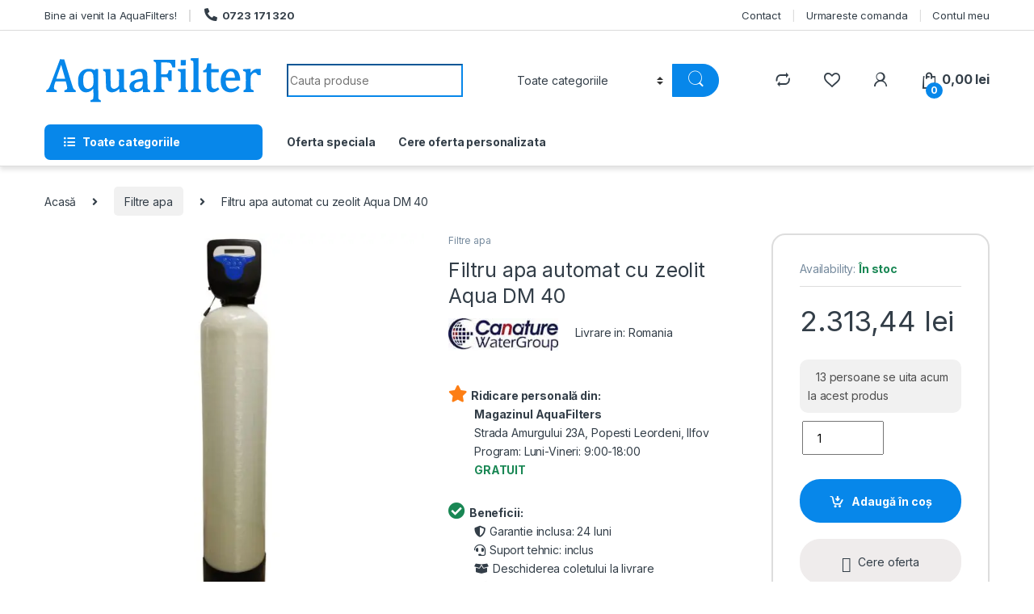

--- FILE ---
content_type: text/html; charset=UTF-8
request_url: https://aquafilters.ro/produs/filtru-apa-automat-cu-zeolit-aqua-dm-40/
body_size: 28674
content:
<!DOCTYPE html><html
lang="ro-RO" prefix="og: https://ogp.me/ns#"><head><meta
charset="UTF-8"><meta
name="viewport" content="width=device-width, initial-scale=1"><link rel="profile" href="https://gmpg.org/xfn/11"><link
rel="pingback" href="https://aquafilters.ro/xmlrpc.php"> <script>document.documentElement.className=document.documentElement.className+' yes-js js_active js'</script> <title>Filtru apa automat cu zeolit Aqua DM 40 - AquaFilter</title><meta
name="description" content="Purificarea apei" /><meta
name="robots" content="max-image-preview:large" /><meta
name="google-site-verification" content="Au0r5EO-pnt9YSLJRL58siNQSzCSC_VfcQNgp9kCC_c" /><link
rel="canonical" href="https://aquafilters.ro/produs/filtru-apa-automat-cu-zeolit-aqua-dm-40/" /><meta
name="generator" content="All in One SEO Pro (AIOSEO) 4.2.5.1 " /><meta
property="og:locale" content="ro_RO" /><meta
property="og:site_name" content="AquaFilter - Instalatii filtrare si tratare apa" /><meta
property="og:type" content="article" /><meta
property="og:title" content="Filtru apa automat cu zeolit Aqua DM 40 - AquaFilter" /><meta
property="og:description" content="Purificarea apei" /><meta
property="og:url" content="https://aquafilters.ro/produs/filtru-apa-automat-cu-zeolit-aqua-dm-40/" /><meta
property="og:image" content="https://aquafilters.ro/wp-content/uploads/banner.png" /><meta
property="og:image:secure_url" content="https://aquafilters.ro/wp-content/uploads/banner.png" /><meta
property="og:image:width" content="880" /><meta
property="og:image:height" content="473" /><meta
property="article:published_time" content="2019-07-08T10:12:59+00:00" /><meta
property="article:modified_time" content="2021-09-25T11:59:59+00:00" /><meta
name="twitter:card" content="summary" /><meta
name="twitter:title" content="Filtru apa automat cu zeolit Aqua DM 40 - AquaFilter" /><meta
name="twitter:description" content="Purificarea apei" /><meta
name="twitter:image" content="https://aquafilters.ro/wp-content/uploads/banner.png" /> <script type="application/ld+json" class="aioseo-schema">
			{"@context":"https:\/\/schema.org","@graph":[{"@type":"BreadcrumbList","@id":"https:\/\/aquafilters.ro\/produs\/filtru-apa-automat-cu-zeolit-aqua-dm-40\/#breadcrumblist","itemListElement":[{"@type":"ListItem","@id":"https:\/\/aquafilters.ro\/#listItem","position":1,"item":{"@type":"WebPage","@id":"https:\/\/aquafilters.ro\/","name":"Acas\u0103","description":"Cea mai variata gama de statii de dedurizare, filtrare apa, purificatoare, statii denitrare si multifiltrare Ecomix. Oferim consultanta gratuita.","url":"https:\/\/aquafilters.ro\/"},"nextItem":"https:\/\/aquafilters.ro\/produs\/filtru-apa-automat-cu-zeolit-aqua-dm-40\/#listItem"},{"@type":"ListItem","@id":"https:\/\/aquafilters.ro\/produs\/filtru-apa-automat-cu-zeolit-aqua-dm-40\/#listItem","position":2,"item":{"@type":"WebPage","@id":"https:\/\/aquafilters.ro\/produs\/filtru-apa-automat-cu-zeolit-aqua-dm-40\/","name":"Filtru apa automat cu zeolit Aqua DM 40","description":"Purificarea apei","url":"https:\/\/aquafilters.ro\/produs\/filtru-apa-automat-cu-zeolit-aqua-dm-40\/"},"previousItem":"https:\/\/aquafilters.ro\/#listItem"}]},{"@type":"Organization","@id":"https:\/\/aquafilters.ro\/#organization","name":"AquaFilters","url":"https:\/\/aquafilters.ro\/","logo":{"@type":"ImageObject","url":"https:\/\/aquafilters.ro\/wp-content\/uploads\/logo-320x150.png","@id":"https:\/\/aquafilters.ro\/#organizationLogo","width":320,"height":150},"image":{"@id":"https:\/\/aquafilters.ro\/#organizationLogo"},"contactPoint":{"@type":"ContactPoint","telephone":"+40723171320","contactType":"Customer Support"}},{"@type":"WebSite","@id":"https:\/\/aquafilters.ro\/#website","url":"https:\/\/aquafilters.ro\/","name":"AquaFilter","description":"Instalatii filtrare si tratare apa","inLanguage":"ro-RO","publisher":{"@id":"https:\/\/aquafilters.ro\/#organization"}},{"@type":"Product","@id":"https:\/\/aquafilters.ro\/produs\/filtru-apa-automat-cu-zeolit-aqua-dm-40\/#wooCommerceProduct","name":"Filtru apa automat cu zeolit Aqua DM 40","description":"Purificarea apei","url":"https:\/\/aquafilters.ro\/produs\/filtru-apa-automat-cu-zeolit-aqua-dm-40\/","sku":"ZEOLIT-DM-40-DN-32","image":{"@type":"ImageObject","url":"https:\/\/aquafilters.ro\/wp-content\/uploads\/prod_d322134a8c57ea252683a37cddc006a7.jpg","@id":"https:\/\/aquafilters.ro\/#productImage","width":1599,"height":1599,"caption":"Filtru apa automat cu zeolit Aqua DM 35, Debit 2.45 mc\/h, Capacitate filtrare 50.000 litri, Cartus din Rasina  - AquaFilters.ro"},"offers":{"@type":"Offer","url":"https:\/\/aquafilters.ro\/produs\/filtru-apa-automat-cu-zeolit-aqua-dm-40\/#wooCommerceOffer","price":2313.44,"priceCurrency":"RON","availability":"https:\/\/schema.org\/InStock","category":"Filtre apa"}},{"@type":"WebPage","@id":"https:\/\/aquafilters.ro\/produs\/filtru-apa-automat-cu-zeolit-aqua-dm-40\/#webpage","url":"https:\/\/aquafilters.ro\/produs\/filtru-apa-automat-cu-zeolit-aqua-dm-40\/","name":"Filtru apa automat cu zeolit Aqua DM 40 - AquaFilter","description":"Purificarea apei","inLanguage":"ro-RO","isPartOf":{"@id":"https:\/\/aquafilters.ro\/#website"},"breadcrumb":{"@id":"https:\/\/aquafilters.ro\/produs\/filtru-apa-automat-cu-zeolit-aqua-dm-40\/#breadcrumblist"},"author":"https:\/\/aquafilters.ro\/author\/officeaquafilters-ro\/#author","creator":"https:\/\/aquafilters.ro\/author\/officeaquafilters-ro\/#author","image":{"@type":"ImageObject","url":"https:\/\/aquafilters.ro\/wp-content\/uploads\/prod_d322134a8c57ea252683a37cddc006a7.jpg","@id":"https:\/\/aquafilters.ro\/#mainImage","width":1599,"height":1599,"caption":"Filtru apa automat cu zeolit Aqua DM 35, Debit 2.45 mc\/h, Capacitate filtrare 50.000 litri, Cartus din Rasina  - AquaFilters.ro"},"primaryImageOfPage":{"@id":"https:\/\/aquafilters.ro\/produs\/filtru-apa-automat-cu-zeolit-aqua-dm-40\/#mainImage"},"datePublished":"2019-07-08T10:12:59+03:00","dateModified":"2021-09-25T11:59:59+03:00"}]}
		</script> <link
rel='dns-prefetch' href='//code.tidio.co' /><link
rel='dns-prefetch' href='//fonts.googleapis.com' /><link
rel='dns-prefetch' href='//hcaptcha.com' /><link
rel="preload" href="https://aquafilters.ro/wp-content/themes/electro/assets/vendor/fontawesome/css/all.min.css" as="style" media="all" onload="this.onload=null;this.rel='stylesheet'"><link
rel="stylesheet" href="https://aquafilters.ro/wp-content/themes/electro/assets/vendor/fontawesome/css/all.min.css" media="all">
<noscript><link
rel="stylesheet" href="https://aquafilters.ro/wp-content/themes/electro/assets/vendor/fontawesome/css/all.min.css" media="all"></noscript>
<!--[if IE]><link
rel="stylesheet" href="https://aquafilters.ro/wp-content/themes/electro/assets/vendor/fontawesome/css/all.min.css" media="all"><![endif]--><link
rel="preload" href="https://fonts.googleapis.com/css2?family=Inter:ital,wght@0,300;0,400;0,600;0,700&display=swap" as="style" media="all" onload="this.onload=null;this.rel='stylesheet'"><link
rel="stylesheet" href="https://fonts.googleapis.com/css2?family=Inter:ital,wght@0,300;0,400;0,600;0,700&display=swap" media="all">
<noscript><link
rel="stylesheet" href="https://fonts.googleapis.com/css2?family=Inter:ital,wght@0,300;0,400;0,600;0,700&display=swap" media="all"></noscript>
<!--[if IE]><link
rel="stylesheet" href="https://fonts.googleapis.com/css2?family=Inter:ital,wght@0,300;0,400;0,600;0,700&display=swap" media="all"><![endif]--><style id='safe-svg-svg-icon-style-inline-css' type='text/css'>.safe-svg-cover{text-align:center}.safe-svg-cover .safe-svg-inside{display:inline-block;max-width:100%}.safe-svg-cover svg{height:100%;max-height:100%;max-width:100%;width:100%}</style><style id='classic-theme-styles-inline-css' type='text/css'>
/*! This file is auto-generated */
.wp-block-button__link{color:#fff;background-color:#32373c;border-radius:9999px;box-shadow:none;text-decoration:none;padding:calc(.667em + 2px) calc(1.333em + 2px);font-size:1.125em}.wp-block-file__button{background:#32373c;color:#fff;text-decoration:none}</style><style id='global-styles-inline-css' type='text/css'>body{--wp--preset--color--black:#000000;--wp--preset--color--cyan-bluish-gray:#abb8c3;--wp--preset--color--white:#ffffff;--wp--preset--color--pale-pink:#f78da7;--wp--preset--color--vivid-red:#cf2e2e;--wp--preset--color--luminous-vivid-orange:#ff6900;--wp--preset--color--luminous-vivid-amber:#fcb900;--wp--preset--color--light-green-cyan:#7bdcb5;--wp--preset--color--vivid-green-cyan:#00d084;--wp--preset--color--pale-cyan-blue:#8ed1fc;--wp--preset--color--vivid-cyan-blue:#0693e3;--wp--preset--color--vivid-purple:#9b51e0;--wp--preset--gradient--vivid-cyan-blue-to-vivid-purple:linear-gradient(135deg,rgba(6,147,227,1) 0%,rgb(155,81,224) 100%);--wp--preset--gradient--light-green-cyan-to-vivid-green-cyan:linear-gradient(135deg,rgb(122,220,180) 0%,rgb(0,208,130) 100%);--wp--preset--gradient--luminous-vivid-amber-to-luminous-vivid-orange:linear-gradient(135deg,rgba(252,185,0,1) 0%,rgba(255,105,0,1) 100%);--wp--preset--gradient--luminous-vivid-orange-to-vivid-red:linear-gradient(135deg,rgba(255,105,0,1) 0%,rgb(207,46,46) 100%);--wp--preset--gradient--very-light-gray-to-cyan-bluish-gray:linear-gradient(135deg,rgb(238,238,238) 0%,rgb(169,184,195) 100%);--wp--preset--gradient--cool-to-warm-spectrum:linear-gradient(135deg,rgb(74,234,220) 0%,rgb(151,120,209) 20%,rgb(207,42,186) 40%,rgb(238,44,130) 60%,rgb(251,105,98) 80%,rgb(254,248,76) 100%);--wp--preset--gradient--blush-light-purple:linear-gradient(135deg,rgb(255,206,236) 0%,rgb(152,150,240) 100%);--wp--preset--gradient--blush-bordeaux:linear-gradient(135deg,rgb(254,205,165) 0%,rgb(254,45,45) 50%,rgb(107,0,62) 100%);--wp--preset--gradient--luminous-dusk:linear-gradient(135deg,rgb(255,203,112) 0%,rgb(199,81,192) 50%,rgb(65,88,208) 100%);--wp--preset--gradient--pale-ocean:linear-gradient(135deg,rgb(255,245,203) 0%,rgb(182,227,212) 50%,rgb(51,167,181) 100%);--wp--preset--gradient--electric-grass:linear-gradient(135deg,rgb(202,248,128) 0%,rgb(113,206,126) 100%);--wp--preset--gradient--midnight:linear-gradient(135deg,rgb(2,3,129) 0%,rgb(40,116,252) 100%);--wp--preset--font-size--small:13px;--wp--preset--font-size--medium:20px;--wp--preset--font-size--large:36px;--wp--preset--font-size--x-large:42px;--wp--preset--spacing--20:0.44rem;--wp--preset--spacing--30:0.67rem;--wp--preset--spacing--40:1rem;--wp--preset--spacing--50:1.5rem;--wp--preset--spacing--60:2.25rem;--wp--preset--spacing--70:3.38rem;--wp--preset--spacing--80:5.06rem;--wp--preset--shadow--natural:6px 6px 9px rgba(0, 0, 0, 0.2);--wp--preset--shadow--deep:12px 12px 50px rgba(0, 0, 0, 0.4);--wp--preset--shadow--sharp:6px 6px 0px rgba(0, 0, 0, 0.2);--wp--preset--shadow--outlined:6px 6px 0px -3px rgba(255, 255, 255, 1), 6px 6px rgba(0, 0, 0, 1);--wp--preset--shadow--crisp:6px 6px 0px rgba(0, 0, 0, 1)}:where(.is-layout-flex){gap:.5em}:where(.is-layout-grid){gap:.5em}body .is-layout-flow>.alignleft{float:left;margin-inline-start:0;margin-inline-end:2em}body .is-layout-flow>.alignright{float:right;margin-inline-start:2em;margin-inline-end:0}body .is-layout-flow>.aligncenter{margin-left:auto!important;margin-right:auto!important}body .is-layout-constrained>.alignleft{float:left;margin-inline-start:0;margin-inline-end:2em}body .is-layout-constrained>.alignright{float:right;margin-inline-start:2em;margin-inline-end:0}body .is-layout-constrained>.aligncenter{margin-left:auto!important;margin-right:auto!important}body .is-layout-constrained>:where(:not(.alignleft):not(.alignright):not(.alignfull)){max-width:var(--wp--style--global--content-size);margin-left:auto!important;margin-right:auto!important}body .is-layout-constrained>.alignwide{max-width:var(--wp--style--global--wide-size)}body .is-layout-flex{display:flex}body .is-layout-flex{flex-wrap:wrap;align-items:center}body .is-layout-flex>*{margin:0}body .is-layout-grid{display:grid}body .is-layout-grid>*{margin:0}:where(.wp-block-columns.is-layout-flex){gap:2em}:where(.wp-block-columns.is-layout-grid){gap:2em}:where(.wp-block-post-template.is-layout-flex){gap:1.25em}:where(.wp-block-post-template.is-layout-grid){gap:1.25em}.has-black-color{color:var(--wp--preset--color--black)!important}.has-cyan-bluish-gray-color{color:var(--wp--preset--color--cyan-bluish-gray)!important}.has-white-color{color:var(--wp--preset--color--white)!important}.has-pale-pink-color{color:var(--wp--preset--color--pale-pink)!important}.has-vivid-red-color{color:var(--wp--preset--color--vivid-red)!important}.has-luminous-vivid-orange-color{color:var(--wp--preset--color--luminous-vivid-orange)!important}.has-luminous-vivid-amber-color{color:var(--wp--preset--color--luminous-vivid-amber)!important}.has-light-green-cyan-color{color:var(--wp--preset--color--light-green-cyan)!important}.has-vivid-green-cyan-color{color:var(--wp--preset--color--vivid-green-cyan)!important}.has-pale-cyan-blue-color{color:var(--wp--preset--color--pale-cyan-blue)!important}.has-vivid-cyan-blue-color{color:var(--wp--preset--color--vivid-cyan-blue)!important}.has-vivid-purple-color{color:var(--wp--preset--color--vivid-purple)!important}.has-black-background-color{background-color:var(--wp--preset--color--black)!important}.has-cyan-bluish-gray-background-color{background-color:var(--wp--preset--color--cyan-bluish-gray)!important}.has-white-background-color{background-color:var(--wp--preset--color--white)!important}.has-pale-pink-background-color{background-color:var(--wp--preset--color--pale-pink)!important}.has-vivid-red-background-color{background-color:var(--wp--preset--color--vivid-red)!important}.has-luminous-vivid-orange-background-color{background-color:var(--wp--preset--color--luminous-vivid-orange)!important}.has-luminous-vivid-amber-background-color{background-color:var(--wp--preset--color--luminous-vivid-amber)!important}.has-light-green-cyan-background-color{background-color:var(--wp--preset--color--light-green-cyan)!important}.has-vivid-green-cyan-background-color{background-color:var(--wp--preset--color--vivid-green-cyan)!important}.has-pale-cyan-blue-background-color{background-color:var(--wp--preset--color--pale-cyan-blue)!important}.has-vivid-cyan-blue-background-color{background-color:var(--wp--preset--color--vivid-cyan-blue)!important}.has-vivid-purple-background-color{background-color:var(--wp--preset--color--vivid-purple)!important}.has-black-border-color{border-color:var(--wp--preset--color--black)!important}.has-cyan-bluish-gray-border-color{border-color:var(--wp--preset--color--cyan-bluish-gray)!important}.has-white-border-color{border-color:var(--wp--preset--color--white)!important}.has-pale-pink-border-color{border-color:var(--wp--preset--color--pale-pink)!important}.has-vivid-red-border-color{border-color:var(--wp--preset--color--vivid-red)!important}.has-luminous-vivid-orange-border-color{border-color:var(--wp--preset--color--luminous-vivid-orange)!important}.has-luminous-vivid-amber-border-color{border-color:var(--wp--preset--color--luminous-vivid-amber)!important}.has-light-green-cyan-border-color{border-color:var(--wp--preset--color--light-green-cyan)!important}.has-vivid-green-cyan-border-color{border-color:var(--wp--preset--color--vivid-green-cyan)!important}.has-pale-cyan-blue-border-color{border-color:var(--wp--preset--color--pale-cyan-blue)!important}.has-vivid-cyan-blue-border-color{border-color:var(--wp--preset--color--vivid-cyan-blue)!important}.has-vivid-purple-border-color{border-color:var(--wp--preset--color--vivid-purple)!important}.has-vivid-cyan-blue-to-vivid-purple-gradient-background{background:var(--wp--preset--gradient--vivid-cyan-blue-to-vivid-purple)!important}.has-light-green-cyan-to-vivid-green-cyan-gradient-background{background:var(--wp--preset--gradient--light-green-cyan-to-vivid-green-cyan)!important}.has-luminous-vivid-amber-to-luminous-vivid-orange-gradient-background{background:var(--wp--preset--gradient--luminous-vivid-amber-to-luminous-vivid-orange)!important}.has-luminous-vivid-orange-to-vivid-red-gradient-background{background:var(--wp--preset--gradient--luminous-vivid-orange-to-vivid-red)!important}.has-very-light-gray-to-cyan-bluish-gray-gradient-background{background:var(--wp--preset--gradient--very-light-gray-to-cyan-bluish-gray)!important}.has-cool-to-warm-spectrum-gradient-background{background:var(--wp--preset--gradient--cool-to-warm-spectrum)!important}.has-blush-light-purple-gradient-background{background:var(--wp--preset--gradient--blush-light-purple)!important}.has-blush-bordeaux-gradient-background{background:var(--wp--preset--gradient--blush-bordeaux)!important}.has-luminous-dusk-gradient-background{background:var(--wp--preset--gradient--luminous-dusk)!important}.has-pale-ocean-gradient-background{background:var(--wp--preset--gradient--pale-ocean)!important}.has-electric-grass-gradient-background{background:var(--wp--preset--gradient--electric-grass)!important}.has-midnight-gradient-background{background:var(--wp--preset--gradient--midnight)!important}.has-small-font-size{font-size:var(--wp--preset--font-size--small)!important}.has-medium-font-size{font-size:var(--wp--preset--font-size--medium)!important}.has-large-font-size{font-size:var(--wp--preset--font-size--large)!important}.has-x-large-font-size{font-size:var(--wp--preset--font-size--x-large)!important}.wp-block-navigation a:where(:not(.wp-element-button)){color:inherit}:where(.wp-block-post-template.is-layout-flex){gap:1.25em}:where(.wp-block-post-template.is-layout-grid){gap:1.25em}:where(.wp-block-columns.is-layout-flex){gap:2em}:where(.wp-block-columns.is-layout-grid){gap:2em}.wp-block-pullquote{font-size:1.5em;line-height:1.6}</style><style class="optimize_css_2" type="text/css" media="all">.wpcf7 .screen-reader-response{position:absolute;overflow:hidden;clip:rect(1px,1px,1px,1px);clip-path:inset(50%);height:1px;width:1px;margin:-1px;padding:0;border:0;word-wrap:normal!important}.wpcf7 form .wpcf7-response-output{margin:2em .5em 1em;padding:.2em 1em;border:2px solid #00a0d2}.wpcf7 form.init .wpcf7-response-output,.wpcf7 form.resetting .wpcf7-response-output,.wpcf7 form.submitting .wpcf7-response-output{display:none}.wpcf7 form.sent .wpcf7-response-output{border-color:#46b450}.wpcf7 form.failed .wpcf7-response-output,.wpcf7 form.aborted .wpcf7-response-output{border-color:#dc3232}.wpcf7 form.spam .wpcf7-response-output{border-color:#f56e28}.wpcf7 form.invalid .wpcf7-response-output,.wpcf7 form.unaccepted .wpcf7-response-output,.wpcf7 form.payment-required .wpcf7-response-output{border-color:#ffb900}.wpcf7-form-control-wrap{position:relative}.wpcf7-not-valid-tip{color:#dc3232;font-size:1em;font-weight:400;display:block}.use-floating-validation-tip .wpcf7-not-valid-tip{position:relative;top:-2ex;left:1em;z-index:100;border:1px solid #dc3232;background:#fff;padding:.2em .8em;width:24em}.wpcf7-list-item{display:inline-block;margin:0 0 0 1em}.wpcf7-list-item-label::before,.wpcf7-list-item-label::after{content:" "}.wpcf7-spinner{visibility:hidden;display:inline-block;background-color:#23282d;opacity:.75;width:24px;height:24px;border:none;border-radius:100%;padding:0;margin:0 24px;position:relative}form.submitting .wpcf7-spinner{visibility:visible}.wpcf7-spinner::before{content:'';position:absolute;background-color:#fbfbfc;top:4px;left:4px;width:6px;height:6px;border:none;border-radius:100%;transform-origin:8px 8px;animation-name:spin;animation-duration:1000ms;animation-timing-function:linear;animation-iteration-count:infinite}@media (prefers-reduced-motion:reduce){.wpcf7-spinner::before{animation-name:blink;animation-duration:2000ms}}@keyframes spin{from{transform:rotate(0deg)}to{transform:rotate(360deg)}}@keyframes blink{from{opacity:0}50%{opacity:1}to{opacity:0}}.wpcf7 [inert]{opacity:.5}.wpcf7 input[type="file"]{cursor:pointer}.wpcf7 input[type="file"]:disabled{cursor:default}.wpcf7 .wpcf7-submit:disabled{cursor:not-allowed}.wpcf7 input[type="url"],.wpcf7 input[type="email"],.wpcf7 input[type="tel"]{direction:ltr}.wpcf7-reflection>output{display:list-item;list-style:none}.wpcf7-reflection>output[hidden]{display:none}</style><style class="optimize_css_2" type="text/css" media="all">#brands_a_z::after{content:"";display:table;clear:both}#brands_a_z ul{list-style:none;margin:0}#brands_a_z .brands_index{display:-ms-flexbox;display:flex;-ms-flex-wrap:wrap;flex-wrap:wrap}#brands_a_z .brands_index li{text-transform:uppercase;margin:0 2.74px}#brands_a_z .brands_index li a,#brands_a_z .brands_index li span{padding:2px 10px;font-size:20px}#brands_a_z .brands_index li span{border:1px solid #cdcdcd;color:#cdcdcd}#brands_a_z .brands_index li.active a{border:1px solid #414141;color:#414141}#brands_a_z .brands_index li.active a:hover{background-color:#414141;color:#fff}#brands_a_z #brands-t{text-transform:uppercase;font-weight:700}#brands_a_z .brands a{color:#313030}#brands_a_z .top{margin:24px 0;display:block;float:right;padding:4px 16px;background-color:#414141;color:#fff}#brands_a_z .top:hover{background-color:#000}@media (min-width:550px){.brand-thumbnails{display:-ms-flexbox;display:flex;-ms-flex-wrap:wrap;flex-wrap:wrap;margin-right:-15px;margin-left:-15px}}@media (min-width:550px) and (min-width:576px){.brand-thumbnails{margin-right:-15px;margin-left:-15px}}@media (min-width:550px) and (min-width:768px){.brand-thumbnails{margin-right:-15px;margin-left:-15px}}@media (min-width:550px) and (min-width:992px){.brand-thumbnails{margin-right:-15px;margin-left:-15px}}@media (min-width:550px) and (min-width:1200px){.brand-thumbnails{margin-right:-15px;margin-left:-15px}}@media (min-width:550px){.brand-thumbnails .thumbnail{position:relative;width:100%;min-height:1px;padding-right:15px;padding-left:15px}}@media (min-width:550px) and (min-width:576px){.brand-thumbnails .thumbnail{padding-right:15px;padding-left:15px}}@media (min-width:550px) and (min-width:768px){.brand-thumbnails .thumbnail{padding-right:15px;padding-left:15px}}@media (min-width:550px) and (min-width:992px){.brand-thumbnails .thumbnail{padding-right:15px;padding-left:15px}}@media (min-width:550px) and (min-width:1200px){.brand-thumbnails .thumbnail{padding-right:15px;padding-left:15px}}@media (min-width:1200px){.brand-thumbnails.columns-1 .thumbnail{-ms-flex:0 0 100%;flex:0 0 100%;max-width:100%}.brand-thumbnails.columns-2 .thumbnail{-ms-flex:0 0 50%;flex:0 0 50%;max-width:50%}.brand-thumbnails.columns-3 .thumbnail{-ms-flex:0 0 33.3333333333%;flex:0 0 33.3333333333%;max-width:33.3333333333%}.brand-thumbnails.columns-4 .thumbnail{-ms-flex:0 0 25%;flex:0 0 25%;max-width:25%}.brand-thumbnails.columns-5 .thumbnail{-ms-flex:0 0 20%;flex:0 0 20%;max-width:20%}.brand-thumbnails.columns-6 .thumbnail{-ms-flex:0 0 16.6666666667%;flex:0 0 16.6666666667%;max-width:16.6666666667%}.brand-thumbnails.columns-7 .thumbnail{-ms-flex:0 0 14.2857142858%;flex:0 0 14.2857142858%;max-width:14.2857142858%}.brand-thumbnails.columns-8 .thumbnail{-ms-flex:0 0 12.5%;flex:0 0 12.5%;max-width:12.5%}}</style><style class="optimize_css_2" type="text/css" media="all">.woocommerce img.pswp__img,.woocommerce-page img.pswp__img{max-width:none}button.pswp__button{box-shadow:none!important;background-image:url(https://aquafilters.ro/wp-content/plugins/woocommerce/assets/css/photoswipe/default-skin/default-skin.png)!important}button.pswp__button,button.pswp__button--arrow--left::before,button.pswp__button--arrow--right::before,button.pswp__button:hover{background-color:transparent!important}button.pswp__button--arrow--left,button.pswp__button--arrow--left:hover,button.pswp__button--arrow--right,button.pswp__button--arrow--right:hover{background-image:none!important}button.pswp__button--close:hover{background-position:0 -44px}button.pswp__button--zoom:hover{background-position:-88px 0}/*! PhotoSwipe main CSS by Dmitry Semenov | photoswipe.com | MIT license */.pswp{display:none;position:absolute;width:100%;height:100%;left:0;top:0;overflow:hidden;-ms-touch-action:none;touch-action:none;z-index:1500;-webkit-text-size-adjust:100%;-webkit-backface-visibility:hidden;outline:0}.pswp *{-webkit-box-sizing:border-box;box-sizing:border-box}.pswp img{max-width:none}.admin-bar .pswp{height:calc(100% - 32px);top:32px}@media screen and (max-width:782px){.admin-bar .pswp{height:calc(100% - 46px);top:46px}}.pswp--animate_opacity{opacity:.001;will-change:opacity;-webkit-transition:opacity 333ms cubic-bezier(.4,0,.22,1);transition:opacity 333ms cubic-bezier(.4,0,.22,1)}.pswp--open{display:block}.pswp--zoom-allowed .pswp__img{cursor:-webkit-zoom-in;cursor:-moz-zoom-in;cursor:zoom-in}.pswp--zoomed-in .pswp__img{cursor:-webkit-grab;cursor:-moz-grab;cursor:grab}.pswp--dragging .pswp__img{cursor:-webkit-grabbing;cursor:-moz-grabbing;cursor:grabbing}.pswp__bg{position:absolute;left:0;top:0;width:100%;height:100%;background:#000;opacity:0;-webkit-transform:translateZ(0);transform:translateZ(0);-webkit-backface-visibility:hidden;will-change:opacity}.pswp__scroll-wrap{position:absolute;left:0;top:0;width:100%;height:100%;overflow:hidden}.pswp__container,.pswp__zoom-wrap{-ms-touch-action:none;touch-action:none;position:absolute;left:0;right:0;top:0;bottom:0}.pswp__container,.pswp__img{-webkit-user-select:none;-moz-user-select:none;-ms-user-select:none;user-select:none;-webkit-tap-highlight-color:transparent;-webkit-touch-callout:none}.pswp__zoom-wrap{position:absolute;width:100%;-webkit-transform-origin:left top;-ms-transform-origin:left top;transform-origin:left top;-webkit-transition:-webkit-transform 333ms cubic-bezier(.4,0,.22,1);transition:transform 333ms cubic-bezier(.4,0,.22,1)}.pswp__bg{will-change:opacity;-webkit-transition:opacity 333ms cubic-bezier(.4,0,.22,1);transition:opacity 333ms cubic-bezier(.4,0,.22,1)}.pswp--animated-in .pswp__bg,.pswp--animated-in .pswp__zoom-wrap{-webkit-transition:none;transition:none}.pswp__container,.pswp__zoom-wrap{-webkit-backface-visibility:hidden}.pswp__item{position:absolute;left:0;right:0;top:0;bottom:0;overflow:hidden}.pswp__img{position:absolute;width:auto;height:auto;top:0;left:0}.pswp__img--placeholder{-webkit-backface-visibility:hidden}.pswp__img--placeholder--blank{background:#222}.pswp--ie .pswp__img{width:100%!important;height:auto!important;left:0;top:0}.pswp__error-msg{position:absolute;left:0;top:50%;width:100%;text-align:center;font-size:14px;line-height:16px;margin-top:-8px;color:#ccc}.pswp__error-msg a{color:#ccc;text-decoration:underline}</style><style class="optimize_css_2" type="text/css" media="all">/*! PhotoSwipe Default UI CSS by Dmitry Semenov | photoswipe.com | MIT license */.pswp__button{width:44px;height:44px;position:relative;background:0 0;cursor:pointer;overflow:visible;-webkit-appearance:none;display:block;border:0;padding:0;margin:0;float:right;opacity:.75;-webkit-transition:opacity .2s;transition:opacity .2s;-webkit-box-shadow:none;box-shadow:none}.pswp__button:focus,.pswp__button:hover{opacity:1}.pswp__button:active{outline:0;opacity:.9}.pswp__button::-moz-focus-inner{padding:0;border:0}.pswp__ui--over-close .pswp__button--close{opacity:1}.pswp__button,.pswp__button--arrow--left:before,.pswp__button--arrow--right:before{background:url(https://aquafilters.ro/wp-content/plugins/woocommerce/assets/css/photoswipe/default-skin/default-skin.png) 0 0 no-repeat;background-size:264px 88px;width:44px;height:44px}@media (-webkit-min-device-pixel-ratio:1.1),(-webkit-min-device-pixel-ratio:1.09375),(min-resolution:105dpi),(min-resolution:1.1dppx){.pswp--svg .pswp__button,.pswp--svg .pswp__button--arrow--left:before,.pswp--svg .pswp__button--arrow--right:before{background-image:url(https://aquafilters.ro/wp-content/plugins/woocommerce/assets/css/photoswipe/default-skin/default-skin.svg)}.pswp--svg .pswp__button--arrow--left,.pswp--svg .pswp__button--arrow--right{background:0 0}}.pswp__button--close{background-position:0 -44px}.pswp__button--share{background-position:-44px -44px}.pswp__button--fs{display:none}.pswp--supports-fs .pswp__button--fs{display:block}.pswp--fs .pswp__button--fs{background-position:-44px 0}.pswp__button--zoom{display:none;background-position:-88px 0}.pswp--zoom-allowed .pswp__button--zoom{display:block}.pswp--zoomed-in .pswp__button--zoom{background-position:-132px 0}.pswp--touch .pswp__button--arrow--left,.pswp--touch .pswp__button--arrow--right{visibility:hidden}.pswp__button--arrow--left,.pswp__button--arrow--right{background:0 0;top:50%;margin-top:-50px;width:70px;height:100px;position:absolute}.pswp__button--arrow--left{left:0}.pswp__button--arrow--right{right:0}.pswp__button--arrow--left:before,.pswp__button--arrow--right:before{content:'';top:35px;background-color:rgba(0,0,0,.3);height:30px;width:32px;position:absolute}.pswp__button--arrow--left:before{left:6px;background-position:-138px -44px}.pswp__button--arrow--right:before{right:6px;background-position:-94px -44px}.pswp__counter,.pswp__share-modal{-webkit-user-select:none;-moz-user-select:none;-ms-user-select:none;user-select:none}.pswp__share-modal{display:block;background:rgba(0,0,0,.5);width:100%;height:100%;top:0;left:0;padding:10px;position:absolute;z-index:1600;opacity:0;-webkit-transition:opacity .25s ease-out;transition:opacity .25s ease-out;-webkit-backface-visibility:hidden;will-change:opacity}.pswp__share-modal--hidden{display:none}.pswp__share-tooltip{z-index:1620;position:absolute;background:#fff;top:56px;border-radius:2px;display:block;width:auto;right:44px;-webkit-box-shadow:0 2px 5px rgba(0,0,0,.25);box-shadow:0 2px 5px rgba(0,0,0,.25);-webkit-transform:translateY(6px);-ms-transform:translateY(6px);transform:translateY(6px);-webkit-transition:-webkit-transform .25s;transition:transform .25s;-webkit-backface-visibility:hidden;will-change:transform}.pswp__share-tooltip a{display:block;padding:8px 12px;color:#000;text-decoration:none;font-size:14px;line-height:18px}.pswp__share-tooltip a:hover{text-decoration:none;color:#000}.pswp__share-tooltip a:first-child{border-radius:2px 2px 0 0}.pswp__share-tooltip a:last-child{border-radius:0 0 2px 2px}.pswp__share-modal--fade-in{opacity:1}.pswp__share-modal--fade-in .pswp__share-tooltip{-webkit-transform:translateY(0);-ms-transform:translateY(0);transform:translateY(0)}.pswp--touch .pswp__share-tooltip a{padding:16px 12px}a.pswp__share--facebook:before{content:'';display:block;width:0;height:0;position:absolute;top:-12px;right:15px;border:6px solid transparent;border-bottom-color:#fff;-webkit-pointer-events:none;-moz-pointer-events:none;pointer-events:none}a.pswp__share--facebook:hover{background:#3e5c9a;color:#fff}a.pswp__share--facebook:hover:before{border-bottom-color:#3e5c9a}a.pswp__share--twitter:hover{background:#55acee;color:#fff}a.pswp__share--pinterest:hover{background:#ccc;color:#ce272d}a.pswp__share--download:hover{background:#ddd}.pswp__counter{position:absolute;left:0;top:0;height:44px;font-size:13px;line-height:44px;color:#fff;opacity:.75;padding:0 10px}.pswp__caption{position:absolute;left:0;bottom:0;width:100%;min-height:44px}.pswp__caption small{font-size:11px;color:#bbb}.pswp__caption__center{text-align:left;max-width:420px;margin:0 auto;font-size:13px;padding:10px;line-height:20px;color:#ccc}.pswp__caption--empty{display:none}.pswp__caption--fake{visibility:hidden}.pswp__preloader{width:44px;height:44px;position:absolute;top:0;left:50%;margin-left:-22px;opacity:0;-webkit-transition:opacity .25s ease-out;transition:opacity .25s ease-out;will-change:opacity;direction:ltr}.pswp__preloader__icn{width:20px;height:20px;margin:12px}.pswp__preloader--active{opacity:1}.pswp__preloader--active .pswp__preloader__icn{background:url(https://aquafilters.ro/wp-content/plugins/woocommerce/assets/css/photoswipe/default-skin/preloader.gif) 0 0 no-repeat}.pswp--css_animation .pswp__preloader--active{opacity:1}.pswp--css_animation .pswp__preloader--active .pswp__preloader__icn{-webkit-animation:clockwise .5s linear infinite;animation:clockwise .5s linear infinite}.pswp--css_animation .pswp__preloader--active .pswp__preloader__donut{-webkit-animation:donut-rotate 1s cubic-bezier(.4,0,.22,1) infinite;animation:donut-rotate 1s cubic-bezier(.4,0,.22,1) infinite}.pswp--css_animation .pswp__preloader__icn{background:0 0;opacity:.75;width:14px;height:14px;position:absolute;left:15px;top:15px;margin:0}.pswp--css_animation .pswp__preloader__cut{position:relative;width:7px;height:14px;overflow:hidden}.pswp--css_animation .pswp__preloader__donut{-webkit-box-sizing:border-box;box-sizing:border-box;width:14px;height:14px;border:2px solid #fff;border-radius:50%;border-left-color:transparent;border-bottom-color:transparent;position:absolute;top:0;left:0;background:0 0;margin:0}@media screen and (max-width:1024px){.pswp__preloader{position:relative;left:auto;top:auto;margin:0;float:right}}@-webkit-keyframes clockwise{0%{-webkit-transform:rotate(0);transform:rotate(0)}100%{-webkit-transform:rotate(360deg);transform:rotate(360deg)}}@keyframes clockwise{0%{-webkit-transform:rotate(0);transform:rotate(0)}100%{-webkit-transform:rotate(360deg);transform:rotate(360deg)}}@-webkit-keyframes donut-rotate{0%{-webkit-transform:rotate(0);transform:rotate(0)}50%{-webkit-transform:rotate(-140deg);transform:rotate(-140deg)}100%{-webkit-transform:rotate(0);transform:rotate(0)}}@keyframes donut-rotate{0%{-webkit-transform:rotate(0);transform:rotate(0)}50%{-webkit-transform:rotate(-140deg);transform:rotate(-140deg)}100%{-webkit-transform:rotate(0);transform:rotate(0)}}.pswp__ui{-webkit-font-smoothing:auto;visibility:visible;opacity:1;z-index:1550}.pswp__top-bar{position:absolute;left:0;top:0;height:44px;width:100%}.pswp--has_mouse .pswp__button--arrow--left,.pswp--has_mouse .pswp__button--arrow--right,.pswp__caption,.pswp__top-bar{-webkit-backface-visibility:hidden;will-change:opacity;-webkit-transition:opacity 333ms cubic-bezier(.4,0,.22,1);transition:opacity 333ms cubic-bezier(.4,0,.22,1)}.pswp--has_mouse .pswp__button--arrow--left,.pswp--has_mouse .pswp__button--arrow--right{visibility:visible}.pswp__caption,.pswp__top-bar{background-color:rgba(0,0,0,.5)}.pswp__ui--fit .pswp__caption,.pswp__ui--fit .pswp__top-bar{background-color:rgba(0,0,0,.3)}.pswp__ui--idle .pswp__top-bar{opacity:0}.pswp__ui--idle .pswp__button--arrow--left,.pswp__ui--idle .pswp__button--arrow--right{opacity:0}.pswp__ui--hidden .pswp__button--arrow--left,.pswp__ui--hidden .pswp__button--arrow--right,.pswp__ui--hidden .pswp__caption,.pswp__ui--hidden .pswp__top-bar{opacity:.001}.pswp__ui--one-slide .pswp__button--arrow--left,.pswp__ui--one-slide .pswp__button--arrow--right,.pswp__ui--one-slide .pswp__counter{display:none}.pswp__element--disabled{display:none!important}.pswp--minimal--dark .pswp__top-bar{background:0 0}</style><style id='woocommerce-inline-inline-css' type='text/css'>.woocommerce form .form-row .required{visibility:visible}</style><style class="optimize_css_2" type="text/css" media="all">.ajax-loading,.product-remove a.yith-ywraq-item-remove.remove{display:inline-block}.product-remove .ajax-loading{vertical-align:text-bottom}.woocommerce .related ul li.product img,.woocommerce .related ul.products li.product img.ajax-loading{width:auto}.yith-ywraq-add-to-quote a,.yith_ywraq_add_item_browse_message a{font-size:1.2rem!important;font-weight:600;margin:0 auto}.yith_ywraq_add_item_browse_message a:after{display:none!important}.ywraq-form-table-wrapper.wide{align-content:space-evenly;align-items:baseline;display:flex;flex:0 0 auto}.ywraq-form-table-wrapper.wide .yith-ywraq-mail-form-wrapper{flex-basis:48%;margin-left:5%}.ywraq-form-table-wrapper.wide form#yith-ywraq-form{flex-basis:48%}.ywraq-form-table-wrapper .yith-ywraq-mail-form-wrapper{padding:25px}input#rqa_privacy{display:table-cell}#rqa_privacy_row label{display:table-cell;margin-left:10px;vertical-align:middle;padding-left:10px}#rqa_privacy_row{display:table}@media (max-width:768px){.ywraq-form-table-wrapper.wide{display:block}.ywraq-form-table-wrapper.wide .yith-ywraq-mail-form-wrapper{margin-left:0}}</style><style class="optimize_css_4" type="text/css" media="all">.woocommerce .add-request-quote-button.button,.woocommerce .add-request-quote-button-addons.button,.yith-wceop-ywraq-button-wrapper .add-request-quote-button.button,.yith-wceop-ywraq-button-wrapper .add-request-quote-button-addons.button{background-color:#0066b4!important;color:#ffffff!important}.woocommerce .add-request-quote-button.button:hover,.woocommerce .add-request-quote-button-addons.button:hover,.yith-wceop-ywraq-button-wrapper .add-request-quote-button.button:hover,.yith-wceop-ywraq-button-wrapper .add-request-quote-button-addons.button:hover{background-color:#044a80!important;color:#ffffff!important}</style><style id='yith_ywraq_frontend-inline-css' type='text/css'>.woocommerce .add-request-quote-button.button,.woocommerce .add-request-quote-button-addons.button,.yith-wceop-ywraq-button-wrapper .add-request-quote-button.button,.yith-wceop-ywraq-button-wrapper .add-request-quote-button-addons.button{background-color:#0066b4!important;color:#ffffff!important}.woocommerce .add-request-quote-button.button:hover,.woocommerce .add-request-quote-button-addons.button:hover,.yith-wceop-ywraq-button-wrapper .add-request-quote-button.button:hover,.yith-wceop-ywraq-button-wrapper .add-request-quote-button-addons.button:hover{background-color:#044a80!important;color:#ffffff!important}</style><style class="optimize_css_2" type="text/css" media="all">#colorbox,#cboxOverlay,#cboxWrapper{position:absolute;top:0;left:0;z-index:10000;overflow:hidden}#cboxOverlay{position:fixed;width:100%;height:100%}#cboxMiddleLeft,#cboxBottomLeft{clear:left}#cboxContent{position:relative}#cboxLoadedContent{overflow:auto;-webkit-overflow-scrolling:touch}#cboxTitle{margin:0}#cboxLoadingOverlay,#cboxLoadingGraphic{position:absolute;top:0;left:0;width:100%;height:100%}#cboxPrevious,#cboxNext,#cboxClose,#cboxSlideshow{cursor:pointer}.cboxPhoto{float:left;margin:auto;border:0;display:block;max-width:none;-ms-interpolation-mode:bicubic}.cboxIframe{width:100%;height:100%;display:block;border:0}#colorbox,#cboxContent,#cboxLoadedContent{box-sizing:content-box;-moz-box-sizing:content-box;-webkit-box-sizing:content-box}#cboxOverlay{background:#000}#colorbox{outline:0}#cboxTopLeft{width:14px;height:14px;background:url(https://aquafilters.ro/wp-content/plugins/yith-woocommerce-compare/assets/css/../images/colorbox/controls.png) no-repeat 0 0}#cboxTopCenter{height:14px;background:url(https://aquafilters.ro/wp-content/plugins/yith-woocommerce-compare/assets/css/../images/colorbox/border.png) repeat-x top left}#cboxTopRight{width:14px;height:14px;background:url(https://aquafilters.ro/wp-content/plugins/yith-woocommerce-compare/assets/css/../images/colorbox/controls.png) no-repeat -36px 0}#cboxBottomLeft{width:14px;height:43px;background:url(https://aquafilters.ro/wp-content/plugins/yith-woocommerce-compare/assets/css/../images/colorbox/controls.png) no-repeat 0 -32px}#cboxBottomCenter{height:43px;background:url(https://aquafilters.ro/wp-content/plugins/yith-woocommerce-compare/assets/css/../images/colorbox/border.png) repeat-x bottom left}#cboxBottomRight{width:14px;height:43px;background:url(https://aquafilters.ro/wp-content/plugins/yith-woocommerce-compare/assets/css/../images/colorbox/controls.png) no-repeat -36px -32px}#cboxMiddleLeft{width:14px;background:url(https://aquafilters.ro/wp-content/plugins/yith-woocommerce-compare/assets/css/../images/colorbox/controls.png) repeat-y -175px 0}#cboxMiddleRight{width:14px;background:url(https://aquafilters.ro/wp-content/plugins/yith-woocommerce-compare/assets/css/../images/colorbox/controls.png) repeat-y -211px 0}#cboxContent{background:#fff;overflow:visible}.cboxIframe{background:#fff}#cboxError{padding:50px;border:1px solid #ccc}#cboxLoadedContent{margin-bottom:5px}#cboxLoadingOverlay{background:url(https://aquafilters.ro/wp-content/plugins/yith-woocommerce-compare/assets/css/../images/colorbox/loading_background.png) no-repeat center center}#cboxLoadingGraphic{background:url(https://aquafilters.ro/wp-content/plugins/yith-woocommerce-compare/assets/css/../images/colorbox/loading.gif) no-repeat center center}#cboxTitle{position:absolute;bottom:-25px;left:0;text-align:center;width:100%;font-weight:700;color:#7C7C7C}#cboxCurrent{position:absolute;bottom:-25px;left:58px;font-weight:700;color:#7C7C7C}#cboxPrevious,#cboxNext,#cboxSlideshow,#cboxClose{border:0;padding:0;margin:0;overflow:visible;position:absolute;bottom:-29px;background:url(https://aquafilters.ro/wp-content/plugins/yith-woocommerce-compare/assets/css/../images/colorbox/controls.png) no-repeat 0 0;width:23px;height:23px;text-indent:-9999px}#cboxPrevious:active,#cboxNext:active,#cboxSlideshow:active,#cboxClose:active{outline:0}#cboxPrevious{left:0;background-position:-51px -25px}#cboxPrevious:hover{background-position:-51px 0}#cboxNext{left:27px;background-position:-75px -25px}#cboxNext:hover{background-position:-75px 0}#cboxClose{right:0;background-position:-100px -25px}#cboxClose:hover{background-position:-100px 0}.cboxSlideshow_on #cboxSlideshow{background-position:-125px 0;right:27px}.cboxSlideshow_on #cboxSlideshow:hover{background-position:-150px 0}.cboxSlideshow_off #cboxSlideshow{background-position:-150px -25px;right:27px}.cboxSlideshow_off #cboxSlideshow:hover{background-position:-125px 0}.yith_woocompare_colorbox #cboxLoadedContent{overflow:hidden!important}</style><style class="optimize_css_2" type="text/css" media="all">@font-face{font-family:"font-electro";src:url(https://aquafilters.ro/wp-content/themes/electro/assets/css/../fonts/font-electro.eot);src:url(https://aquafilters.ro/wp-content/themes/electro/assets/css/../fonts/font-electro.eot#1706099159) format("embedded-opentype"),url(https://aquafilters.ro/wp-content/themes/electro/assets/css/../fonts/font-electro.woff) format("woff"),url(https://aquafilters.ro/wp-content/themes/electro/assets/css/../fonts/font-electro.ttf) format("truetype"),url(https://aquafilters.ro/wp-content/themes/electro/assets/css/../fonts/font-electro.svg#font-electro) format("svg");font-weight:400;font-style:normal}[data-icon]:before{font-family:"font-electro"!important;content:attr(data-icon);font-style:normal!important;font-weight:normal!important;font-variant:normal!important;text-transform:none!important;speak:none;line-height:1;-webkit-font-smoothing:antialiased;-moz-osx-font-smoothing:grayscale}[class^="icon-"]:before,[class*=" icon-"]:before{font-family:"font-electro"!important;font-style:normal!important;font-weight:normal!important;font-variant:normal!important;text-transform:none!important;speak:none;vertical-align:middle;-webkit-font-smoothing:antialiased;-moz-osx-font-smoothing:grayscale}.ec{display:inline-block;font:normal normal normal 14px/1 font-electro;font-size:inherit;text-rendering:auto;vertical-align:middle;-webkit-font-smoothing:antialiased;-moz-osx-font-smoothing:grayscale}.ec-add-to-cart:before{content:"\61"}.ec-comment:before{content:"\63"}.ec-compare:before{content:"\64"}.ec-customers:before{content:"\65"}.ec-dollar:before{content:"\66"}.ec-favorites:before{content:"\67"}.ec-grid-view:before{content:"\68"}.ec-list-view:before{content:"\69"}.ec-phone:before{content:"\6b"}.ec-returning:before{content:"\6c"}.ec-search:before{content:"\6d"}.ec-shopping-bag:before{content:"\6e"}.ec-support:before{content:"\6f"}.ec-tag:before{content:"\70"}.ec-thing-arrow-right:before{content:"\71"}.ec-user:before{content:"\72"}.ec-arrow-right-categproes:before{content:"\62"}.ec-blog-likes:before{content:"\6a"}.ec-category-icon:before{content:"\73"}.ec-mail:before{content:"\74"}.ec-map-pointer:before{content:"\75"}.ec-newsletter:before{content:"\76"}.ec-close-remove:before{content:"\77"}.ec-payment:before{content:"\78"}.ec-arrow-down-search:before{content:"\79"}.ec-list-view-small:before{content:"\7a"}.ec-list-view-medium:before{content:"\41"}.ec-transport:before{content:"\42"}.ec-cameras:before{content:"\e900"}.ec-drone:before{content:"\e901"}.ec-gamepad:before{content:"\e902"}.ec-headphones:before{content:"\e903"}.ec-laptop:before{content:"\e904"}.ec-printer:before{content:"\e905"}.ec-smartphones:before{content:"\e906"}.ec-smartwatch:before{content:"\e907"}.ec-speaker:before{content:"\e915"}.ec-tvs:before{content:"\e916"}.ec-menu:before{content:"\e908"}</style><style class="optimize_css_2" type="text/css" media="all">[data-class="wpcf7cf_group"],.wpcf7cf_remove,.wpcf7cf_add{display:none}.wpcf7cf_repeater_sub{margin-bottom:20px}.wpcf7cf_repeater_controls,.wpcf7cf_step_controls{display:flex;justify-content:space-between;flex-wrap:wrap;margin-top:20px}.wpcf7cf_multistep .wpcf7cf_step{width:100%}.wpcf7cf_multistep .wpcf7cf_step .step-title{display:none}.wpcf7cf_multistep .wpcf7cf_steps-dots{display:flex;width:100%;margin-bottom:20px;flex-wrap:wrap}.wpcf7cf_multistep .wpcf7cf_steps-dots .dot .step-index{display:inline-block;border-radius:50%;background:#dfdfdf;color:#000;width:40px;height:40px;line-height:40px;text-align:center}.wpcf7cf_multistep .wpcf7cf_steps-dots .dot{border-bottom:5px solid #dfdfdf;text-align:center;flex:1;padding:15px;min-width:120px}.wpcf7cf_multistep .wpcf7cf_steps-dots .dot.completed{border-bottom:5px solid #333}.wpcf7cf_multistep .wpcf7cf_steps-dots .dot.active{border-bottom:5px solid #333;font-weight:700}.wpcf7cf_multistep .wpcf7cf_steps-dots .dot.completed .step-index{background-color:#333;color:#fff}.wpcf7cf_multistep .wpcf7cf_steps-dots .dot.active .step-index{background-color:#333;color:#fff}.wpcf7cf_step_controls .disabled{pointer-events:none;cursor:default;opacity:.5}</style><link
rel='stylesheet' id='wpo_min-header-0-css' href='https://aquafilters.ro/wp-content/cache/wpo-minify/1706099159/assets/wpo-minify-header-0d203a7c.min.css' type='text/css' media='all' /> <script type="text/javascript" src="https://aquafilters.ro/wp-includes/js/jquery/jquery.min.js" id="jquery-core-js"></script> <script type="text/javascript" src="https://aquafilters.ro/wp-includes/js/jquery/jquery-migrate.min.js" id="jquery-migrate-js"></script> <script type="text/javascript" id="wpo_min-header-0-js-extra">var WCVisitorConfig={"url":"https:\/\/aquafilters.ro\/wp-admin\/admin-ajax.php"};var wc_single_product_params={"i18n_required_rating_text":"V\u0103 rug\u0103m selecta\u021bi o not\u0103","review_rating_required":"yes","flexslider":{"rtl":!1,"animation":"slide","smoothHeight":!0,"directionNav":!1,"controlNav":!0,"slideshow":!1,"animationSpeed":500,"animationLoop":!1,"allowOneSlide":!1},"zoom_enabled":"","zoom_options":[],"photoswipe_enabled":"1","photoswipe_options":{"shareEl":!1,"closeOnScroll":!1,"history":!1,"hideAnimationDuration":0,"showAnimationDuration":0},"flexslider_enabled":"1"};var woocommerce_params={"ajax_url":"\/wp-admin\/admin-ajax.php","wc_ajax_url":"\/?wc-ajax=%%endpoint%%"};var wc_cart_fragments_params={"ajax_url":"\/wp-admin\/admin-ajax.php","wc_ajax_url":"\/?wc-ajax=%%endpoint%%","cart_hash_key":"wc_cart_hash_da86f92dcc6d29c071191fa77f755643","fragment_name":"wc_fragments_da86f92dcc6d29c071191fa77f755643","request_timeout":"5000"}</script> <script type="text/javascript" src="https://aquafilters.ro/wp-content/cache/wpo-minify/1706099159/assets/wpo-minify-header-6c5561c6.min.js" id="wpo_min-header-0-js"></script> <link
rel="https://api.w.org/" href="https://aquafilters.ro/wp-json/" /><link
rel="alternate" type="application/json" href="https://aquafilters.ro/wp-json/wp/v2/product/7661" /><link
rel='shortlink' href='https://aquafilters.ro/?p=7661' /><link
rel="alternate" type="application/json+oembed" href="https://aquafilters.ro/wp-json/oembed/1.0/embed?url=https%3A%2F%2Faquafilters.ro%2Fprodus%2Ffiltru-apa-automat-cu-zeolit-aqua-dm-40%2F" /><link
rel="alternate" type="text/xml+oembed" href="https://aquafilters.ro/wp-json/oembed/1.0/embed?url=https%3A%2F%2Faquafilters.ro%2Fprodus%2Ffiltru-apa-automat-cu-zeolit-aqua-dm-40%2F&#038;format=xml" /><link
rel="apple-touch-icon" sizes="180x180" href="/apple-touch-icon.png"><link
rel="icon" type="image/png" sizes="32x32" href="/favicon-32x32.png"><link
rel="icon" type="image/png" sizes="194x194" href="/favicon-194x194.png"><link
rel="icon" type="image/png" sizes="192x192" href="/android-chrome-192x192.png"><link
rel="icon" type="image/png" sizes="16x16" href="/favicon-16x16.png"><link
rel="manifest" href="/site.webmanifest"><link
rel="mask-icon" href="/safari-pinned-tab.svg" color="#5bbad5"><meta
name="msapplication-TileColor" content="#2d89ef"><meta
name="msapplication-TileImage" content="/mstile-144x144.png"><meta
name="theme-color" content="#ffffff"> <script type="text/javascript">document.addEventListener("DOMContentLoaded",function(){var elem=document.getElementsByClassName("anr_captcha_field");elem[0].classList.add("form-row")})</script> <meta
name="generator" content="Redux 4.4.11" /><style>.h-captcha{position:relative;display:block;margin-bottom:2rem;padding:0;clear:both}.h-captcha[data-size="normal"]{width:303px;height:78px}.h-captcha[data-size="compact"]{width:164px;height:144px}.h-captcha[data-size="invisible"]{display:none}.h-captcha::before{content:'';display:block;position:absolute;top:0;left:0;background:url(https://aquafilters.ro/wp-content/plugins/hcaptcha-for-forms-and-more/assets/images/hcaptcha-div-logo.svg) no-repeat;border:1px solid transparent;border-radius:4px}.h-captcha[data-size="normal"]::before{width:300px;height:74px;background-position:94% 28%}.h-captcha[data-size="compact"]::before{width:156px;height:136px;background-position:50% 79%}.h-captcha[data-theme="light"]::before,body.is-light-theme .h-captcha[data-theme="auto"]::before,.h-captcha[data-theme="auto"]::before{background-color:#fafafa;border:1px solid #e0e0e0}.h-captcha[data-theme="dark"]::before,body.is-dark-theme .h-captcha[data-theme="auto"]::before,html.wp-dark-mode-active .h-captcha[data-theme="auto"]::before,html.drdt-dark-mode .h-captcha[data-theme="auto"]::before{background-image:url(https://aquafilters.ro/wp-content/plugins/hcaptcha-for-forms-and-more/assets/images/hcaptcha-div-logo-white.svg);background-repeat:no-repeat;background-color:#333;border:1px solid #f5f5f5}.h-captcha[data-size="invisible"]::before{display:none}.h-captcha iframe{position:relative}div[style*="z-index: 2147483647"] div[style*="border-width: 11px"][style*="position: absolute"][style*="pointer-events: none"]{border-style:none}</style><noscript><style>.woocommerce-product-gallery{opacity:1!important}</style></noscript><style>span[data-name="hcap-cf7"] .h-captcha{margin-bottom:0}span[data-name="hcap-cf7"]~input[type="submit"],span[data-name="hcap-cf7"]~button[type="submit"]{margin-top:2rem}</style><style>.woocommerce-form-login .h-captcha{margin-top:2rem}</style><style>.woocommerce-ResetPassword .h-captcha{margin-top:.5rem}</style><style>.woocommerce-form-register .h-captcha{margin-top:2rem}</style><style type="text/css" id="wp-custom-css">.wpcf7 input[type="checkbox"]{margin-right:10px}.owl-item>.product .onsale,.products>.product .onsale{background-color:#cc1818;top:0;bottom:auto}p.product_title.entry-title.limited_offer_text_single_product{color:#f8f9fa;background-color:#cc1818;padding:5px;border-radius:inherit;text-align:center}p.product_title.entry-title.discount_text_single_product{color:#198754;padding:5px;border-radius:inherit;text-align:center;font-weight:800}.single-product .price del .amount{font-size:large}a.add-request-quote-button.ywraq-link{background-color:#0787ea;padding:15px 30px;margin-bottom:.429em;margin-top:1.429em;color:#fff;border-radius:1.8em;text-align:center;font-size:1em!important;display:inline-flex}.summary>.yith-wcwl-add-to-wishlist.wishlist-fragment.on-first-load{display:none}#commentform>p.form-submit{margin-top:1em}.summary>.yith-ywraq-add-to-quote{display:none}.yith_ywraq_add_item_response.yith_ywraq_add_item_response_message{text-align:center}.yith_ywraq_add_item_browse-list.yith_ywraq_add_item_browse_message>a{border:1px solid;border-color:#efecec;border-radius:1.8em;display:block;width:100%;padding:1.108em 2.134em;margin-bottom:.429em;margin-top:.429em;text-align:center;font-size:1em!important;background-color:#efecec}.yith_ywraq_add_item_browse-list.yith_ywraq_add_item_browse_message>a:hover{background-color:#000;color:#fff;border-color:#000}.yith_ywraq_add_item_response.yith_ywraq_add_item_response_message{font-weight:700;margin-top:1.429em;color:#198754}.yith_ywraq_add_item_browse-list.yith_ywraq_add_item_browse_message>a:before{font:normal normal normal 14px/1 dashicons;content:"\f177";display:inline-block;font-size:1.357em;vertical-align:middle;margin-right:.5em}.yith-ywraq-add-to-quote>.yith-ywraq-add-button>a:before{font:normal normal normal 14px/1 dashicons;content:"\f543";display:inline-block;font-size:1.357em;vertical-align:middle;margin-right:.5em}form.cart>div.quantity>label{position:relative!important;overflow:visible!important}#comments p.woocommerce-noreviews{display:none!important}.shop-control-bar-bottom .woocommerce-pagination ul.page-numbers{justify-content:flex-end}p.cart-empty.woocommerce-info{font-size:1.8em}div#yith-ywraq-message:empty{display:none}div#yith-ywraq-message{font-size:1.8em;background-color:#0787ea;color:#fff;font-weight:300;text-align:center;line-height:1.5em;margin-bottom:.75em;margin-top:2em;padding:1em 1.618em;margin-left:0;border-radius:2px;clear:both;border-left:.618em solid rgba(0,0,0,.15)}.ywraq-wrapper>.ywraq-form-table-wrapper>p:first-child{font-size:1.8em;background-color:#0787ea;color:#fff;font-weight:300;text-align:center;line-height:1.5em;margin-bottom:.75em;margin-top:2em;padding:1em 1.618em;margin-left:0;border-radius:2px;clear:both;border-left:.618em solid rgba(0,0,0,.15)}#yith-ywraq-add-to-quote{border:1px solid;font-weight:400;background-color:#efecec!important;border-color:#efecec;color:#333e48!important}#yith-ywraq-add-to-quote:hover{background-color:#000!important;color:#fff!important}.cst_bold{font-weight:700}#wa-widget-send-button{height:60px!important;min-width:60px!important}@media screen and (max-width:768px){#tidio-chat{display:none!important}}@media screen and (min-width:768px){#whatsapp_chat_widget{display:none!important}}#whatsapp_chat_widget>#wa-widget-send-button{display:flex;margin:0 0 2em 0!important;right:1em!important}</style><noscript><style>.wpb_animate_when_almost_visible{opacity:1}</style></noscript></head><body
class="product-template-default single single-product postid-7661 wp-custom-logo theme-electro woocommerce woocommerce-page woocommerce-no-js full-width extended sticky-single-add-to-cart-mobile wpb-js-composer js-comp-ver-6.9.0 vc_responsive"><div
class="off-canvas-wrapper w-100 position-relative"><div
id="page" class="hfeed site">
<a
class="skip-link screen-reader-text visually-hidden" href="#site-navigation">Skip to navigation</a>
<a
class="skip-link screen-reader-text visually-hidden" href="#content">Skip to content</a><div
class="top-bar hidden-lg-down d-none d-xl-block"><div
class="container clearfix"><ul
id="menu-top-bar-left" class="nav nav-inline float-start electro-animate-dropdown flip"><li
id="menu-item-122" class="menu-item menu-item-type-custom menu-item-object-custom menu-item-home menu-item-122"><a
title="Bine ai venit la AquaFilters!" href="https://aquafilters.ro/">Bine ai venit la AquaFilters!</a></li><li
id="menu-item-8685" class="cst_bold menu-item menu-item-type-custom menu-item-object-custom menu-item-8685"><a
title="0723 171 320" target="_blank" href="tel:+40723171320"><span
class="Apeleaza-ne telefonic la 0723 171 320"></span>&nbsp;<i
class="fas fa-phone-alt"></i>0723 171 320</a></li></ul><ul
id="menu-top-bar-right" class="nav nav-inline float-end electro-animate-dropdown flip"><li
id="menu-item-5847" class="menu-item menu-item-type-post_type menu-item-object-page menu-item-5847"><a
title="Contact" href="https://aquafilters.ro/contact/">Contact</a></li><li
id="menu-item-5848" class="menu-item menu-item-type-post_type menu-item-object-page menu-item-5848"><a
title="Urmareste comanda" href="https://aquafilters.ro/urmareste-comanda/">Urmareste comanda</a></li><li
id="menu-item-6088" class="menu-item menu-item-type-post_type menu-item-object-page menu-item-6088"><a
title="Contul meu" href="https://aquafilters.ro/contul-meu/">Contul meu</a></li></ul></div></div><header
id="masthead" class="site-header header-v1 stick-this"><div
class="container hidden-lg-down d-none d-xl-block"><div
class="masthead row align-items-center"><div
class="header-logo-area d-flex justify-content-between align-items-center"><div
class="header-site-branding">
<a
href="https://aquafilters.ro/" class="header-logo-link">
<img
src="https://aquafilters.ro/wp-content/uploads/aquafilter_logo.svg" alt="AquaFilter" class="img-header-logo" width="885" height="190" />
</a></div><div
class="off-canvas-navigation-wrapper off-canvas-hide-in-desktop d-xl-none"><div
class="off-canvas-navbar-toggle-buttons clearfix">
<button
class="navbar-toggler navbar-toggle-hamburger " type="button">
<i
class="ec ec-menu"></i>
</button>
<button
class="navbar-toggler navbar-toggle-close " type="button">
<i
class="ec ec-close-remove"></i>
</button></div><div
class="off-canvas-navigation
light" id="default-oc-header"><ul
id="menu-all-departments-menu" class="nav nav-inline yamm"><li
id="menu-item-8974" class="menu-item menu-item-type-custom menu-item-object-custom menu-item-8974"><a
title="Analize apa" href="http://analizeapa.ro/soicita-analiza-apa/">Analize apa</a></li><li
id="menu-item-7907" class="menu-item menu-item-type-taxonomy menu-item-object-product_cat menu-item-7907"><a
title="Dedurizatoare apa" href="https://aquafilters.ro/categorie/dedurizare/">Dedurizatoare apa</a></li><li
id="menu-item-7914" class="menu-item menu-item-type-taxonomy menu-item-object-product_cat menu-item-7914"><a
title="Statii Multifiltrare Ecomix" href="https://aquafilters.ro/categorie/statii-multifiltrare-ecomix/">Statii Multifiltrare Ecomix</a></li><li
id="menu-item-7915" class="menu-item menu-item-type-taxonomy menu-item-object-product_cat menu-item-7915"><a
title="Sterilizatoare apa" href="https://aquafilters.ro/categorie/sterilizator/">Sterilizatoare apa</a></li><li
id="menu-item-7912" class="menu-item menu-item-type-taxonomy menu-item-object-product_cat menu-item-7912"><a
title="Purificatoare apa" href="https://aquafilters.ro/categorie/purificatoare-apa/">Purificatoare apa</a></li><li
id="menu-item-7908" class="menu-item menu-item-type-taxonomy menu-item-object-product_cat current-product-ancestor current-menu-parent current-product-parent menu-item-7908"><a
title="Filtre apa" href="https://aquafilters.ro/categorie/filtre-apa/">Filtre apa</a></li><li
id="menu-item-7909" class="menu-item menu-item-type-taxonomy menu-item-object-product_cat menu-item-7909"><a
title="Instalatii demineralizare" href="https://aquafilters.ro/categorie/instalatii-demineralizare/">Instalatii demineralizare</a></li><li
id="menu-item-7913" class="menu-item menu-item-type-taxonomy menu-item-object-product_cat menu-item-7913"><a
title="Statii denitrare" href="https://aquafilters.ro/categorie/statii-denitrare/">Statii denitrare</a></li><li
id="menu-item-7911" class="menu-item menu-item-type-taxonomy menu-item-object-product_cat menu-item-7911"><a
title="Pompe dozatoare" href="https://aquafilters.ro/categorie/pompe-dozatoare/">Pompe dozatoare</a></li><li
id="menu-item-7910" class="menu-item menu-item-type-taxonomy menu-item-object-product_cat menu-item-7910"><a
title="Materii filtrante si rasini" href="https://aquafilters.ro/categorie/materii-filtrante-si-rasini/">Materii filtrante si rasini</a></li></ul></div></div></div><form
class="navbar-search col" method="get" action="https://aquafilters.ro/" autocomplete="off">
<label
class="sr-only screen-reader-text visually-hidden" for="search">Search for:</label><div
class="input-group"><div
class="input-search-field">
<input
type="text" id="search" class="form-control search-field product-search-field" dir="ltr" value="" name="s" placeholder="Cauta produse" autocomplete="off" /></div><div
class="input-group-addon search-categories d-flex">
<select
name='product_cat' id='electro_header_search_categories_dropdown' class='postform resizeselect'><option
value='0' selected='selected'>Toate categoriile</option><option
class="level-0" value="filtre-apa">Filtre apa</option><option
class="level-0" value="dedurizare">Dedurizatoare apa</option><option
class="level-0" value="statii-denitrare">Statii denitrare</option><option
class="level-0" value="purificatoare-apa">Purificatoare apa</option><option
class="level-0" value="instalatii-demineralizare">Instalatii demineralizare</option><option
class="level-0" value="pompe-dozatoare">Pompe dozatoare</option><option
class="level-0" value="sterilizator">Sterilizatoare apa</option><option
class="level-0" value="statii-multifiltrare-ecomix">Statii Multifiltrare Ecomix</option><option
class="level-0" value="materii-filtrante-si-rasini">Materii filtrante si rasini</option>
</select></div><div
class="input-group-btn">
<input
type="hidden" id="search-param" name="post_type" value="product" />
<button
type="submit" class="btn btn-secondary"><i
class="ec ec-search"></i></button></div></div></form><div
class="header-icons col-auto d-flex justify-content-end align-items-center"><div
class="header-icon"
>
<a
href="https://aquafilters.ro/compara-produse/">
<i
class="ec ec-compare"></i>
</a></div><div
class="header-icon"
>
<a
href="https://aquafilters.ro/favorite/">
<i
class="ec ec-favorites"></i>
</a></div><div
class="header-icon header-icon__user-account dropdown animate-dropdown" >
<a
class="dropdown-toggle" href="https://aquafilters.ro/contul-meu/" data-bs-toggle="dropdown"><i
class="ec ec-user"></i></a><ul
class="dropdown-menu dropdown-menu-user-account"><li><div
class="register-sign-in-dropdown-inner"><div
class="sign-in"><p>Returning Customer ?</p><div
class="sign-in-action"><a
href="https://aquafilters.ro/contul-meu/" class="sign-in-button">Sign in</a></div></div><div
class="register"><p>Don&#039;t have an account ?</p><div
class="register-action"><a
href="https://aquafilters.ro/contul-meu/">Register</a></div></div></div></li></ul></div><div
class="header-icon header-icon__cart position-relative">
<a
class="dropdown-toggle" href="https://aquafilters.ro/cos/" >
<i
class="ec ec-shopping-bag"></i>
<span
class="cart-items-count count header-icon-counter">0</span>
<span
class="cart-items-total-price total-price"><span
class="woocommerce-Price-amount amount"><bdi>0,00&nbsp;<span
class="woocommerce-Price-currencySymbol">lei</span></bdi></span></span>
</a></div></div></div><div
class="electro-navigation row"><div
class="departments-menu-v2"><div
class="dropdown
">
<a
href="#" class="departments-menu-v2-title"
data-bs-toggle="dropdown">
<span><i
class="departments-menu-v2-icon fa fa-list-ul"></i>Toate categoriile</span>
</a><ul
id="menu-all-departments-menu-1" class="dropdown-menu yamm"><li
id="menu-item-8974" class="menu-item menu-item-type-custom menu-item-object-custom menu-item-8974"><a
title="Analize apa" href="http://analizeapa.ro/soicita-analiza-apa/">Analize apa</a></li><li
id="menu-item-7907" class="menu-item menu-item-type-taxonomy menu-item-object-product_cat menu-item-7907"><a
title="Dedurizatoare apa" href="https://aquafilters.ro/categorie/dedurizare/">Dedurizatoare apa</a></li><li
id="menu-item-7914" class="menu-item menu-item-type-taxonomy menu-item-object-product_cat menu-item-7914"><a
title="Statii Multifiltrare Ecomix" href="https://aquafilters.ro/categorie/statii-multifiltrare-ecomix/">Statii Multifiltrare Ecomix</a></li><li
id="menu-item-7915" class="menu-item menu-item-type-taxonomy menu-item-object-product_cat menu-item-7915"><a
title="Sterilizatoare apa" href="https://aquafilters.ro/categorie/sterilizator/">Sterilizatoare apa</a></li><li
id="menu-item-7912" class="menu-item menu-item-type-taxonomy menu-item-object-product_cat menu-item-7912"><a
title="Purificatoare apa" href="https://aquafilters.ro/categorie/purificatoare-apa/">Purificatoare apa</a></li><li
id="menu-item-7908" class="menu-item menu-item-type-taxonomy menu-item-object-product_cat current-product-ancestor current-menu-parent current-product-parent menu-item-7908"><a
title="Filtre apa" href="https://aquafilters.ro/categorie/filtre-apa/">Filtre apa</a></li><li
id="menu-item-7909" class="menu-item menu-item-type-taxonomy menu-item-object-product_cat menu-item-7909"><a
title="Instalatii demineralizare" href="https://aquafilters.ro/categorie/instalatii-demineralizare/">Instalatii demineralizare</a></li><li
id="menu-item-7913" class="menu-item menu-item-type-taxonomy menu-item-object-product_cat menu-item-7913"><a
title="Statii denitrare" href="https://aquafilters.ro/categorie/statii-denitrare/">Statii denitrare</a></li><li
id="menu-item-7911" class="menu-item menu-item-type-taxonomy menu-item-object-product_cat menu-item-7911"><a
title="Pompe dozatoare" href="https://aquafilters.ro/categorie/pompe-dozatoare/">Pompe dozatoare</a></li><li
id="menu-item-7910" class="menu-item menu-item-type-taxonomy menu-item-object-product_cat menu-item-7910"><a
title="Materii filtrante si rasini" href="https://aquafilters.ro/categorie/materii-filtrante-si-rasini/">Materii filtrante si rasini</a></li></ul></div></div><div
class="secondary-nav-menu col electro-animate-dropdown position-relative"><ul
id="menu-oferta-speciala" class="secondary-nav yamm"><li
id="menu-item-8444" class="menu-item menu-item-type-post_type menu-item-object-page menu-item-8444"><a
title="Oferta speciala" href="https://aquafilters.ro/oferta-speciala/">Oferta speciala</a></li><li
id="menu-item-8450" class="menu-item menu-item-type-post_type menu-item-object-page menu-item-8450"><a
title="Cere oferta personalizata" href="https://aquafilters.ro/oferta-personalizata/">Cere oferta personalizata</a></li></ul></div></div></div><div
class="container hidden-xl-up d-xl-none"><div
class="mobile-header-v1 row align-items-center handheld-stick-this"><div
class="off-canvas-navigation-wrapper off-canvas-hide-in-desktop d-xl-none"><div
class="off-canvas-navbar-toggle-buttons clearfix">
<button
class="navbar-toggler navbar-toggle-hamburger " type="button">
<i
class="ec ec-menu"></i>
</button>
<button
class="navbar-toggler navbar-toggle-close " type="button">
<i
class="ec ec-close-remove"></i>
</button></div><div
class="off-canvas-navigation
light" id="default-oc-header"><ul
id="menu-all-departments-menu-2" class="nav nav-inline yamm"><li
id="menu-item-8974" class="menu-item menu-item-type-custom menu-item-object-custom menu-item-8974"><a
title="Analize apa" href="http://analizeapa.ro/soicita-analiza-apa/">Analize apa</a></li><li
id="menu-item-7907" class="menu-item menu-item-type-taxonomy menu-item-object-product_cat menu-item-7907"><a
title="Dedurizatoare apa" href="https://aquafilters.ro/categorie/dedurizare/">Dedurizatoare apa</a></li><li
id="menu-item-7914" class="menu-item menu-item-type-taxonomy menu-item-object-product_cat menu-item-7914"><a
title="Statii Multifiltrare Ecomix" href="https://aquafilters.ro/categorie/statii-multifiltrare-ecomix/">Statii Multifiltrare Ecomix</a></li><li
id="menu-item-7915" class="menu-item menu-item-type-taxonomy menu-item-object-product_cat menu-item-7915"><a
title="Sterilizatoare apa" href="https://aquafilters.ro/categorie/sterilizator/">Sterilizatoare apa</a></li><li
id="menu-item-7912" class="menu-item menu-item-type-taxonomy menu-item-object-product_cat menu-item-7912"><a
title="Purificatoare apa" href="https://aquafilters.ro/categorie/purificatoare-apa/">Purificatoare apa</a></li><li
id="menu-item-7908" class="menu-item menu-item-type-taxonomy menu-item-object-product_cat current-product-ancestor current-menu-parent current-product-parent menu-item-7908"><a
title="Filtre apa" href="https://aquafilters.ro/categorie/filtre-apa/">Filtre apa</a></li><li
id="menu-item-7909" class="menu-item menu-item-type-taxonomy menu-item-object-product_cat menu-item-7909"><a
title="Instalatii demineralizare" href="https://aquafilters.ro/categorie/instalatii-demineralizare/">Instalatii demineralizare</a></li><li
id="menu-item-7913" class="menu-item menu-item-type-taxonomy menu-item-object-product_cat menu-item-7913"><a
title="Statii denitrare" href="https://aquafilters.ro/categorie/statii-denitrare/">Statii denitrare</a></li><li
id="menu-item-7911" class="menu-item menu-item-type-taxonomy menu-item-object-product_cat menu-item-7911"><a
title="Pompe dozatoare" href="https://aquafilters.ro/categorie/pompe-dozatoare/">Pompe dozatoare</a></li><li
id="menu-item-7910" class="menu-item menu-item-type-taxonomy menu-item-object-product_cat menu-item-7910"><a
title="Materii filtrante si rasini" href="https://aquafilters.ro/categorie/materii-filtrante-si-rasini/">Materii filtrante si rasini</a></li></ul></div></div><div
class="header-logo">
<a
href="https://aquafilters.ro/" class="header-logo-link">
<img
src="https://aquafilters.ro/wp-content/uploads/aquafilters_logo.svg" alt="AquaFilter" class="img-header-logo" width="958" height="190" />
</a></div><div
class="handheld-header-links"><ul
class="columns-3"><li
class="search">
<a
href="">Search</a><div
class="site-search"><div
class="widget woocommerce widget_product_search"><form
role="search" method="get" class="woocommerce-product-search" action="https://aquafilters.ro/">
<label
class="screen-reader-text" for="woocommerce-product-search-field-0">Caută:</label>
<input
type="search" id="woocommerce-product-search-field-0" class="search-field" placeholder="Caută produse&hellip;" value="" name="s" />
<button
type="submit" value="Cautare" class="">Cautare</button>
<input
type="hidden" name="post_type" value="product" /></form></div></div></li><li
class="my-account">
<a
href="https://aquafilters.ro/contul-meu/"><i
class="ec ec-user"></i></a></li><li
class="cart">
<a
class="footer-cart-contents" href="https://aquafilters.ro/cos/" title="View your shopping cart">
<i
class="ec ec-shopping-bag"></i>
<span
class="cart-items-count count">0</span>
</a></li></ul></div><div
class="site-search"><div
class="widget woocommerce widget_product_search"><form
role="search" method="get" class="woocommerce-product-search" action="https://aquafilters.ro/">
<label
class="screen-reader-text" for="woocommerce-product-search-field-1">Caută:</label>
<input
type="search" id="woocommerce-product-search-field-1" class="search-field" placeholder="Caută produse&hellip;" value="" name="s" />
<button
type="submit" value="Cautare" class="">Cautare</button>
<input
type="hidden" name="post_type" value="product" /></form></div></div></div></div></header><div
id="content" class="site-content" tabindex="-1"><div
class="container"><nav
class="woocommerce-breadcrumb" aria-label="Breadcrumb"><a
href="https://aquafilters.ro">Acasă</a><span
class="delimiter"><i
class="fa fa-angle-right"></i></span><a
href="https://aquafilters.ro/categorie/filtre-apa/">Filtre apa</a><span
class="delimiter"><i
class="fa fa-angle-right"></i></span>Filtru apa automat cu zeolit Aqua DM 40</nav><div
class="site-content-inner row"><div
id="primary" class="content-area"><main
id="main" class="site-main"><div
class="woocommerce-notices-wrapper"></div><div
id="product-7661" class="product type-product post-7661 status-publish first instock product_cat-filtre-apa has-post-thumbnail taxable shipping-taxable purchasable product-type-simple"><div
class="single-product-wrapper row"><div
class="product-images-wrapper"><div
class="woocommerce-product-gallery woocommerce-product-gallery--with-images woocommerce-product-gallery--columns-5 images electro-carousel-loaded" data-columns="5" style="opacity: 0; transition: opacity .25s ease-in-out;"><div
class="woocommerce-product-gallery__wrapper"><div
data-thumb="https://aquafilters.ro/wp-content/uploads/prod_d322134a8c57ea252683a37cddc006a7-100x100.jpg" data-thumb-alt="Filtru apa automat cu zeolit Aqua DM 35, Debit 2.45 mc/h, Capacitate filtrare 50.000 litri, Cartus din Rasina  - AquaFilters.ro" class="woocommerce-product-gallery__image"><a
href="https://aquafilters.ro/wp-content/uploads/prod_d322134a8c57ea252683a37cddc006a7.jpg"><picture class="wp-post-image" title="Filtru apa automat cu zeolit Aqua DM 35" data-caption="" data-large_image="https://aquafilters.ro/wp-content/uploads/prod_d322134a8c57ea252683a37cddc006a7.jpg" data-large_image_width="1599" data-large_image_height="1599" decoding="async">
<source type="image/webp" srcset="https://aquafilters.ro/wp-content/uploads/prod_d322134a8c57ea252683a37cddc006a7-600x600.jpg.webp 600w, https://aquafilters.ro/wp-content/uploads/prod_d322134a8c57ea252683a37cddc006a7-150x150.jpg.webp 150w, https://aquafilters.ro/wp-content/uploads/prod_d322134a8c57ea252683a37cddc006a7-300x300.jpg.webp 300w, https://aquafilters.ro/wp-content/uploads/prod_d322134a8c57ea252683a37cddc006a7-768x768.jpg.webp 768w, https://aquafilters.ro/wp-content/uploads/prod_d322134a8c57ea252683a37cddc006a7-1024x1024.jpg.webp 1024w, https://aquafilters.ro/wp-content/uploads/prod_d322134a8c57ea252683a37cddc006a7-100x100.jpg.webp 100w, https://aquafilters.ro/wp-content/uploads/prod_d322134a8c57ea252683a37cddc006a7.jpg.webp 1599w" sizes="(max-width: 600px) 100vw, 600px"/>
<img width="600" height="600" src="https://aquafilters.ro/wp-content/uploads/prod_d322134a8c57ea252683a37cddc006a7-600x600.jpg" alt="Filtru apa automat cu zeolit Aqua DM 35, Debit 2.45 mc/h, Capacitate filtrare 50.000 litri, Cartus din Rasina  - AquaFilters.ro" data-caption="" data-src="https://aquafilters.ro/wp-content/uploads/prod_d322134a8c57ea252683a37cddc006a7.jpg" data-large_image="https://aquafilters.ro/wp-content/uploads/prod_d322134a8c57ea252683a37cddc006a7.jpg" data-large_image_width="1599" data-large_image_height="1599" decoding="async" srcset="https://aquafilters.ro/wp-content/uploads/prod_d322134a8c57ea252683a37cddc006a7-600x600.jpg 600w, https://aquafilters.ro/wp-content/uploads/prod_d322134a8c57ea252683a37cddc006a7-150x150.jpg 150w, https://aquafilters.ro/wp-content/uploads/prod_d322134a8c57ea252683a37cddc006a7-300x300.jpg 300w, https://aquafilters.ro/wp-content/uploads/prod_d322134a8c57ea252683a37cddc006a7-768x768.jpg 768w, https://aquafilters.ro/wp-content/uploads/prod_d322134a8c57ea252683a37cddc006a7-1024x1024.jpg 1024w, https://aquafilters.ro/wp-content/uploads/prod_d322134a8c57ea252683a37cddc006a7-100x100.jpg 100w, https://aquafilters.ro/wp-content/uploads/prod_d322134a8c57ea252683a37cddc006a7.jpg 1599w" sizes="(max-width: 600px) 100vw, 600px"/>
</picture>
</a></div></div></div></div><div
class="summary entry-summary">
<span
class="loop-product-categories"><a
href="https://aquafilters.ro/categorie/filtre-apa/" rel="tag">Filtre apa</a></span><h1 class="product_title entry-title">Filtru apa automat cu zeolit Aqua DM 40</h1><div
class="brand">
<a
href="https://aquafilters.ro/?taxonomy=pa_brand&#038;term=canature"><picture>
<source type="image/webp" srcset="https://aquafilters.ro/wp-content/uploads/canature-logo.jpg.webp"/>
<img src="https://aquafilters.ro/wp-content/uploads/canature-logo.jpg" alt="Canature"/>
</picture>
</a></div><style>.c_pickup{font-size:1.3rem;margin-right:5px}.c_pickup_color{color:var(--bs-orange)}.c_benefits_color{color:var(--bs-green)}.c_consulting_color{color:var(--bs-blue)}.c_benefits{margin-right:5px}</style>Livrare in: Romania<br><div
style="padding: 2.143em 0em 0em;"><span
style="margin:1em 0px 0px 0px;"><i
class="fas fa-star c_pickup c_pickup_color"></i><span><strong>Ridicare personală din:</strong></span></span><ul
style="list-style: none;margin-bottom: 0px;"><li><strong>Magazinul AquaFilters</strong></li><li>Strada Amurgului 23A, Popesti Leordeni, Ilfov</li><li>Program: Luni-Vineri: 9:00-18:00</li><li><strong
style="color:var(--bs-green)">GRATUIT</strong></li></ul></div><div
style="padding: 2.143em 0em 0em"><i
class="fas fa-check-circle c_pickup c_benefits_color"></i><span><strong>Beneficii:</strong></span><ul
style="list-style: none;margin-bottom: 0px;"><li><i
class="fas fa-shield-alt c_benefits"></i>Garantie inclusa: 24 luni</li><li><i
class="fas fa-headset c_benefits"></i>Suport tehnic: inclus</li><li><i
class="fas fa-box-open c_benefits"></i>Deschiderea coletului la livrare</li><li><i
class="fas fa-cogs c_benefits"></i>Probarea tehnica la ridicarea personala</li><li><i
class="fas fa-undo c_benefits"></i>14 zile drept de retur</li></ul></div><div
style="padding: 2.143em 0em 2.143em 0em"><i
class="fas fa-user-tie c_pickup c_consulting_color"></i><span><strong>Consultanta gratuita in alegerea solutiei potrivite:</strong></span><ul
style="list-style: none;margin-bottom: 0px;"><li><i
class="fas fa-envelope-open-text c_benefits"></i><a
title="Scrie-ne un mesaj" href="/contact/">Click aici pentru a scrie un mesaj</a></li><li
style="color:var(--bs-blue);"><i
class="fas fa-phone-alt c_benefits"></i><strong>Apeleaza-ne telefonic: <a
style="color:var(--bs-blue);" title="Numar telefon Aquafilters: +40723171320" href="tel:+40723171320">0723 171 320</a></strong></li><li><i
class="fas fa-at c_benefits"></i>Trimite-ne e-mail la: <a title="E-mail Aquafilters: office@aquafilters.ro" href="/cdn-cgi/l/email-protection#2b444d4d42484e6b4a5a5e4a4d42475f4e5958055944"><span class="__cf_email__" data-cfemail="1f707979767c7a5f7e6e6a7e7976736b7a6d6c316d70">[email&#160;protected]</span></a></li></ul></div><div
class="woocommerce-product-details__short-description"><p>Purificarea apei</p></div><div
class="yith-wcwl-add-to-wishlist add-to-wishlist-7661  wishlist-fragment on-first-load"
data-fragment-ref="7661"
data-fragment-options="{&quot;base_url&quot;:&quot;&quot;,&quot;in_default_wishlist&quot;:false,&quot;is_single&quot;:true,&quot;show_exists&quot;:false,&quot;product_id&quot;:7661,&quot;parent_product_id&quot;:7661,&quot;product_type&quot;:&quot;simple&quot;,&quot;show_view&quot;:true,&quot;browse_wishlist_text&quot;:&quot;Navigheaza la Favorite&quot;,&quot;already_in_wishslist_text&quot;:&quot;Produsul este deja adaugat la Favorite&quot;,&quot;product_added_text&quot;:&quot;Produsul a fost adaugat la Favorite&quot;,&quot;heading_icon&quot;:&quot;fa-heart-o&quot;,&quot;available_multi_wishlist&quot;:false,&quot;disable_wishlist&quot;:false,&quot;show_count&quot;:false,&quot;ajax_loading&quot;:false,&quot;loop_position&quot;:&quot;after_add_to_cart&quot;,&quot;item&quot;:&quot;add_to_wishlist&quot;}"
><div
class="yith-wcwl-add-button">
<a
href="?add_to_wishlist=7661&#038;_wpnonce=a44a2083d1"
class="add_to_wishlist single_add_to_wishlist"
data-product-id="7661"
data-product-type="simple"
data-original-product-id="7661"
data-title="Adauga la Favorite"
rel="nofollow"
>
<i
class="yith-wcwl-icon fa fa-heart-o"></i>		<span>Adauga la Favorite</span>
</a></div></div>
<a
href="https://aquafilters.ro?action=yith-woocompare-add-product&id=7661" class="compare button" data-product_id="7661" rel="nofollow">Compara</a><div
class="yith-ywraq-add-to-quote add-to-quote-7661"><div
class="yith-ywraq-add-button show" style="display:block"><a
href="#" class="add-request-quote-button ywraq-link" data-product_id="7661" data-wp_nonce="8d3dccff14">Cere oferta personalizata</a>
<img
src="https://aquafilters.ro/wp-content/plugins/yith-woocommerce-request-a-quote/assets/images/wpspin_light.gif" class="ajax-loading" alt="loading" width="16" height="16" style="visibility:hidden" /></div></div><div
class="clear"></div></div><div
class="product-actions-wrapper"><div
class="product-actions"><div
class="availability">
Availability: <span
class="electro-stock-availability"><p
class="stock in-stock">În stoc</p></span></div><p
class="price"><span
class="electro-price"><span
class="woocommerce-Price-amount amount"><bdi>2.313,44&nbsp;<span
class="woocommerce-Price-currencySymbol">lei</span></bdi></span></span></p><p
class="stock in-stock">În stoc</p><form
class="cart" action="https://aquafilters.ro/produs/filtru-apa-automat-cu-zeolit-aqua-dm-40/" method="post" enctype='multipart/form-data'><div
class="quantity">
<label
class="screen-reader-text" for="quantity_694bf265b1162">Filtru apa automat cu zeolit Aqua DM 40 quantity</label>
<input
type="number"
id="quantity_694bf265b1162"
class="input-text qty text"
name="quantity"
value="1"
title="Qty"
size="4"
min="1"
max="50"
step="1"
placeholder=""
inputmode="numeric"
autocomplete="off"
/></div><button
type="submit" name="add-to-cart" value="7661" class="single_add_to_cart_button button alt">Adaugă în coș</button></form><div
class="yith-ywraq-add-to-quote add-to-quote-7661 near-add-to-cart"><div
class="yith-ywraq-add-button show" style="display:block"><a
href="#" id="yith-ywraq-add-to-quote" class="single_add_to_cart_button button alt add-request-quote-button ywraq-link" data-product_id="7661" data-wp_nonce="8d3dccff14">Cere oferta</a><img
src="https://aquafilters.ro/wp-content/plugins/yith-woocommerce-request-a-quote/assets/images/wpspin_light.gif" class="ajax-loading" alt="loading" width="16" height="16" style="visibility:hidden"></div></div><div
class="action-buttons"><div
class="yith-wcwl-add-to-wishlist add-to-wishlist-7661  wishlist-fragment on-first-load"
data-fragment-ref="7661"
data-fragment-options="{&quot;base_url&quot;:&quot;&quot;,&quot;in_default_wishlist&quot;:false,&quot;is_single&quot;:true,&quot;show_exists&quot;:false,&quot;product_id&quot;:7661,&quot;parent_product_id&quot;:7661,&quot;product_type&quot;:&quot;simple&quot;,&quot;show_view&quot;:true,&quot;browse_wishlist_text&quot;:&quot;Navigheaza la Favorite&quot;,&quot;already_in_wishslist_text&quot;:&quot;Produsul este deja adaugat la Favorite&quot;,&quot;product_added_text&quot;:&quot;Produsul a fost adaugat la Favorite&quot;,&quot;heading_icon&quot;:&quot;fa-heart-o&quot;,&quot;available_multi_wishlist&quot;:false,&quot;disable_wishlist&quot;:false,&quot;show_count&quot;:false,&quot;ajax_loading&quot;:false,&quot;loop_position&quot;:&quot;after_add_to_cart&quot;,&quot;item&quot;:&quot;add_to_wishlist&quot;}"
><div
class="yith-wcwl-add-button">
<a
href="?add_to_wishlist=7661&#038;_wpnonce=a44a2083d1"
class="add_to_wishlist single_add_to_wishlist"
data-product-id="7661"
data-product-type="simple"
data-original-product-id="7661"
data-title="Adauga la Favorite"
rel="nofollow"
>
<i
class="yith-wcwl-icon fa fa-heart-o"></i>		<span>Adauga la Favorite</span>
</a></div></div>
<a
href="https://aquafilters.ro?action=yith-woocompare-add-product&id=7661" class="add-to-compare-link" data-product_id="7661">Compara</a></div></div></div></div><div
class="electro-tabs electro-tabs-wrapper wc-tabs-wrapper"><div
class="electro-tab" id="tab-description"><div
class="container"><div
class="tab-content"><ul
class="ec-tabs"><li
class="description_tab active">
<a
href="#tab-description">Descriere</a></li><li
class="specification_tab">
<a
href="#tab-specification">Specification</a></li><li
class="reviews_tab">
<a
href="#tab-reviews">Reviews</a></li></ul><div
class="electro-description clearfix"><p>Retine Mal, Nisip, Argila, Rugina, Alge, Fungii, Impuritati solide 5-10 microni</p></div><div
class="product_meta">
<span
class="sku_wrapper">Cod Produs: <span
class="sku">ZEOLIT-DM-40-DN-32</span></span>
<span
class="posted_in">Categorie: <a
href="https://aquafilters.ro/categorie/filtre-apa/" rel="tag">Filtre apa</a></span></div></div></div></div><div
class="electro-tab" id="tab-specification"><div
class="container"><div
class="tab-content"><ul
class="ec-tabs"><li
class="description_tab">
<a
href="#tab-description">Descriere</a></li><li
class="specification_tab active">
<a
href="#tab-specification">Specification</a></li><li
class="reviews_tab">
<a
href="#tab-reviews">Reviews</a></li></ul><table
class="woocommerce-product-attributes shop_attributes"><tr
class="woocommerce-product-attributes-item woocommerce-product-attributes-item--weight"><th
class="woocommerce-product-attributes-item__label">Greutate</th><td
class="woocommerce-product-attributes-item__value">39 kg</td></tr><tr
class="woocommerce-product-attributes-item woocommerce-product-attributes-item--dimensions"><th
class="woocommerce-product-attributes-item__label">Dimensiuni</th><td
class="woocommerce-product-attributes-item__value">157 &times; 24 &times; 157 cm</td></tr><tr
class="woocommerce-product-attributes-item woocommerce-product-attributes-item--attribute_pa_capacitate-filtrare"><th
class="woocommerce-product-attributes-item__label">Capacitate filtrare</th><td
class="woocommerce-product-attributes-item__value"><p>55.000 litri</p></td></tr><tr
class="woocommerce-product-attributes-item woocommerce-product-attributes-item--attribute_pa_destinat-pentru"><th
class="woocommerce-product-attributes-item__label">Destinat pentru</th><td
class="woocommerce-product-attributes-item__value"><p>Toata casa</p></td></tr><tr
class="woocommerce-product-attributes-item woocommerce-product-attributes-item--attribute_pa_tip"><th
class="woocommerce-product-attributes-item__label">Tip</th><td
class="woocommerce-product-attributes-item__value"><p>Statie de filtrare</p></td></tr><tr
class="woocommerce-product-attributes-item woocommerce-product-attributes-item--attribute_pa_denumire-filtru"><th
class="woocommerce-product-attributes-item__label">Denumire filtru</th><td
class="woocommerce-product-attributes-item__value"><p>Filtru automat cu zeolit</p></td></tr><tr
class="woocommerce-product-attributes-item woocommerce-product-attributes-item--attribute_pa_metoda-filtrare"><th
class="woocommerce-product-attributes-item__label">Metoda filtrare</th><td
class="woocommerce-product-attributes-item__value"><p>Ultrafiltrare</p></td></tr><tr
class="woocommerce-product-attributes-item woocommerce-product-attributes-item--attribute_pa_material"><th
class="woocommerce-product-attributes-item__label">Material</th><td
class="woocommerce-product-attributes-item__value"><p>ABS</p></td></tr><tr
class="woocommerce-product-attributes-item woocommerce-product-attributes-item--attribute_pa_tip-filet"><th
class="woocommerce-product-attributes-item__label">Tip filet</th><td
class="woocommerce-product-attributes-item__value"><p>Exterior</p></td></tr><tr
class="woocommerce-product-attributes-item woocommerce-product-attributes-item--attribute_pa_curatare-filtre-mecanice"><th
class="woocommerce-product-attributes-item__label">Curatare filtre mecanice</th><td
class="woocommerce-product-attributes-item__value"><p>Automat</p></td></tr><tr
class="woocommerce-product-attributes-item woocommerce-product-attributes-item--attribute_pa_trepte-filtrare"><th
class="woocommerce-product-attributes-item__label">Numar trepte filtrare</th><td
class="woocommerce-product-attributes-item__value"><p>1</p></td></tr><tr
class="woocommerce-product-attributes-item woocommerce-product-attributes-item--attribute_pa_material-cartus-filtrant"><th
class="woocommerce-product-attributes-item__label">Material cartus filtrant</th><td
class="woocommerce-product-attributes-item__value"><p>Rasina</p></td></tr><tr
class="woocommerce-product-attributes-item woocommerce-product-attributes-item--attribute_pa_inaltime-rezervor"><th
class="woocommerce-product-attributes-item__label">Inaltime rezervor</th><td
class="woocommerce-product-attributes-item__value"><p>157</p></td></tr><tr
class="woocommerce-product-attributes-item woocommerce-product-attributes-item--attribute_pa_capacitate-rezervor"><th
class="woocommerce-product-attributes-item__label">Capacitate rezervor</th><td
class="woocommerce-product-attributes-item__value"><p>40 litri</p></td></tr><tr
class="woocommerce-product-attributes-item woocommerce-product-attributes-item--attribute_pa_debit-maxim"><th
class="woocommerce-product-attributes-item__label">Debit maxim</th><td
class="woocommerce-product-attributes-item__value"><p>2.8 mc/h</p></td></tr><tr
class="woocommerce-product-attributes-item woocommerce-product-attributes-item--attribute_pa_presiune-maxima-de-lucru"><th
class="woocommerce-product-attributes-item__label">Presiune maxima de lucru</th><td
class="woocommerce-product-attributes-item__value"><p>7 bar</p></td></tr><tr
class="woocommerce-product-attributes-item woocommerce-product-attributes-item--attribute_pa_temperatura-de-lucru"><th
class="woocommerce-product-attributes-item__label">Temperatura de lucru</th><td
class="woocommerce-product-attributes-item__value"><p>2 &#8211; 45 grade celsius</p></td></tr><tr
class="woocommerce-product-attributes-item woocommerce-product-attributes-item--attribute_pa_diametru-intrare"><th
class="woocommerce-product-attributes-item__label">Diametru intrare</th><td
class="woocommerce-product-attributes-item__value"><p>32.0 mm</p></td></tr><tr
class="woocommerce-product-attributes-item woocommerce-product-attributes-item--attribute_pa_diametru-iesire"><th
class="woocommerce-product-attributes-item__label">Diametru iesire</th><td
class="woocommerce-product-attributes-item__value"><p>32.0 mm</p></td></tr><tr
class="woocommerce-product-attributes-item woocommerce-product-attributes-item--attribute_pa_culoare"><th
class="woocommerce-product-attributes-item__label">Culoare</th><td
class="woocommerce-product-attributes-item__value"><p>Alb/Albastru</p></td></tr><tr
class="woocommerce-product-attributes-item woocommerce-product-attributes-item--attribute_pa_brand"><th
class="woocommerce-product-attributes-item__label">Brand</th><td
class="woocommerce-product-attributes-item__value"><p>Canature</p></td></tr><tr
class="woocommerce-product-attributes-item woocommerce-product-attributes-item--attribute_pa_continut-pachet"><th
class="woocommerce-product-attributes-item__label">Continut pachet</th><td
class="woocommerce-product-attributes-item__value"><p>1 x Sistem de filtrare</p></td></tr><tr
class="woocommerce-product-attributes-item woocommerce-product-attributes-item--attribute_pa_garantie"><th
class="woocommerce-product-attributes-item__label">Garantie</th><td
class="woocommerce-product-attributes-item__value"><p>24 de luni</p></td></tr></table></div></div></div><div
class="electro-tab" id="tab-reviews"><div
class="container"><div
class="tab-content"><ul
class="ec-tabs"><li
class="description_tab">
<a
href="#tab-description">Descriere</a></li><li
class="specification_tab">
<a
href="#tab-specification">Specification</a></li><li
class="reviews_tab active">
<a
href="#tab-reviews">Reviews</a></li></ul><div
id="reviews" class="electro-advanced-reviews"><div
class="advanced-review row"><div
class="col-xs-12 col-md-6"><h2 class="based-title">Based on 0 reviews</h2><div
class="avg-rating">
<span
class="avg-rating-number">0.0</span> overall</div><div
class="rating-histogram"><div
class="rating-bar"><div
class="star-rating" title="Rated 5 out of 5">
<span
style="width:100%"></span></div><div
class="rating-percentage-bar">
<span
style="width:0%" class="rating-percentage"></span></div><div
class="rating-count zero">0</div></div><div
class="rating-bar"><div
class="star-rating" title="Rated 4 out of 5">
<span
style="width:80%"></span></div><div
class="rating-percentage-bar">
<span
style="width:0%" class="rating-percentage"></span></div><div
class="rating-count zero">0</div></div><div
class="rating-bar"><div
class="star-rating" title="Rated 3 out of 5">
<span
style="width:60%"></span></div><div
class="rating-percentage-bar">
<span
style="width:0%" class="rating-percentage"></span></div><div
class="rating-count zero">0</div></div><div
class="rating-bar"><div
class="star-rating" title="Rated 2 out of 5">
<span
style="width:40%"></span></div><div
class="rating-percentage-bar">
<span
style="width:0%" class="rating-percentage"></span></div><div
class="rating-count zero">0</div></div><div
class="rating-bar"><div
class="star-rating" title="Rated 1 out of 5">
<span
style="width:20%"></span></div><div
class="rating-percentage-bar">
<span
style="width:0%" class="rating-percentage"></span></div><div
class="rating-count zero">0</div></div></div></div><div
class="col-xs-12 col-md-6"><div
id="review_form_wrapper"><div
id="review_form"><div
id="respond" class="comment-respond"><h3 id="reply-title" class="comment-reply-title">Be the first to review &ldquo;Filtru apa automat cu zeolit Aqua DM 40&rdquo; <small><a
rel="nofollow" id="cancel-comment-reply-link" href="/produs/filtru-apa-automat-cu-zeolit-aqua-dm-40/#respond" style="display:none;">Anulează răspunsul</a></small></h3><p
class="must-log-in">You must be <a
href="https://aquafilters.ro/contul-meu/">logged in</a> to post a review.</p></div></div></div></div></div><div
id="comments"><p
class="woocommerce-noreviews">There are no reviews yet.</p></div><div
class="clear"></div></div></div></div></div></div><section
class="related products"><h2>Produse similare</h2><ul
data-view="grid" data-bs-toggle="regular-products" class="products products list-unstyled row g-0 row-cols-2 row-cols-md-3 row-cols-lg-5 row-cols-xl-5 row-cols-xxl-5"><li
class="product type-product post-7267 status-publish first instock product_cat-filtre-apa taxable shipping-taxable purchasable product-type-simple"><div
class="product-outer product-item__outer"><div
class="product-inner product-item__inner"><div
class="product-loop-header product-item__header"><span
class="loop-product-categories"><a
href="https://aquafilters.ro/categorie/filtre-apa/" rel="tag">Filtre apa</a></span><a
href="https://aquafilters.ro/produs/filtru-apa-cu-osmoza-inversa-aquacompact-400gpd-reed/" class="woocommerce-LoopProduct-link woocommerce-loop-product__link"><h2 class="woocommerce-loop-product__title">Filtru apa cu Osmoza Inversa AquaCompact 400GPD-Reed</h2><div
class="product-thumbnail product-item__thumbnail"><picture class="woocommerce-placeholder wp-post-image">
<source type="image/webp" srcset="https://aquafilters.ro/wp-content/uploads/woocommerce-placeholder-300x300.png.webp"/>
<img width="300" height="300" src="https://aquafilters.ro/wp-content/uploads/woocommerce-placeholder-300x300.png" alt="Substituent"/>
</picture>
</div></a></div><div
class="product-loop-body product-item__body"><span
class="loop-product-categories"><a
href="https://aquafilters.ro/categorie/filtre-apa/" rel="tag">Filtre apa</a></span><a
href="https://aquafilters.ro/produs/filtru-apa-cu-osmoza-inversa-aquacompact-400gpd-reed/" class="woocommerce-LoopProduct-link woocommerce-loop-product__link"><h2 class="woocommerce-loop-product__title">Filtru apa cu Osmoza Inversa AquaCompact 400GPD-Reed</h2><div
class="product-rating"><div
class="star-rating" title="Rated 0 out of 5"><span
style="width:0%"><strong
class="rating">0</strong> out of 5</span></div> (0)</div><div
class="product-short-description"><p>Purificarea apei</p></div><div
class="product-sku">SKU: AQUA-RED400</div></a></div><div
class="product-loop-footer product-item__footer"><div
class="price-add-to-cart">
<span
class="price"><span
class="electro-price"><span
class="woocommerce-Price-amount amount"><bdi>2.670,00&nbsp;<span
class="woocommerce-Price-currencySymbol">lei</span></bdi></span></span></span><div
class="add-to-cart-wrap show-in-mobile" data-bs-toggle="tooltip" data-bs-title="Adaugă în coș"><a
href="?add-to-cart=7267" data-quantity="1" class="button product_type_simple add_to_cart_button ajax_add_to_cart" data-product_id="7267" data-product_sku="AQUA-RED400" aria-label="Adaugă în coș: &amp;lbquo;Filtru apa cu Osmoza Inversa AquaCompact 400GPD-Reed&rdquo;" aria-describedby="" rel="nofollow">Adaugă în coș</a></div></div><div
class="hover-area"><div
class="action-buttons"><div
class="yith-wcwl-add-to-wishlist add-to-wishlist-7267  wishlist-fragment on-first-load"
data-fragment-ref="7267"
data-fragment-options="{&quot;base_url&quot;:&quot;&quot;,&quot;in_default_wishlist&quot;:false,&quot;is_single&quot;:false,&quot;show_exists&quot;:false,&quot;product_id&quot;:7267,&quot;parent_product_id&quot;:7267,&quot;product_type&quot;:&quot;simple&quot;,&quot;show_view&quot;:false,&quot;browse_wishlist_text&quot;:&quot;Navigheaza la Favorite&quot;,&quot;already_in_wishslist_text&quot;:&quot;Produsul este deja adaugat la Favorite&quot;,&quot;product_added_text&quot;:&quot;Produsul a fost adaugat la Favorite&quot;,&quot;heading_icon&quot;:&quot;fa-heart-o&quot;,&quot;available_multi_wishlist&quot;:false,&quot;disable_wishlist&quot;:false,&quot;show_count&quot;:false,&quot;ajax_loading&quot;:false,&quot;loop_position&quot;:&quot;after_add_to_cart&quot;,&quot;item&quot;:&quot;add_to_wishlist&quot;}"
><div
class="yith-wcwl-add-button">
<a
href="?add_to_wishlist=7267&#038;_wpnonce=a44a2083d1"
class="add_to_wishlist single_add_to_wishlist"
data-product-id="7267"
data-product-type="simple"
data-original-product-id="7267"
data-title="Adauga la Favorite"
rel="nofollow"
>
<i
class="yith-wcwl-icon fa fa-heart-o"></i>		<span>Adauga la Favorite</span>
</a></div></div>
<a
href="https://aquafilters.ro?action=yith-woocompare-add-product&id=7267" class="add-to-compare-link" data-product_id="7267">Compara</a></div></div></div></div></div></li><li
class="product type-product post-7641 status-publish instock product_cat-filtre-apa has-post-thumbnail taxable shipping-taxable purchasable product-type-simple"><div
class="product-outer product-item__outer"><div
class="product-inner product-item__inner"><div
class="product-loop-header product-item__header"><span
class="loop-product-categories"><a
href="https://aquafilters.ro/categorie/filtre-apa/" rel="tag">Filtre apa</a></span><a
href="https://aquafilters.ro/produs/filtru-apa-automat-cu-zeolit-aqua-vm-50-dn-25/" class="woocommerce-LoopProduct-link woocommerce-loop-product__link"><h2 class="woocommerce-loop-product__title">Filtru apa automat cu zeolit Aqua VM 50-DN 25</h2><div
class="product-thumbnail product-item__thumbnail"><picture class="attachment-woocommerce_thumbnail size-woocommerce_thumbnail">
<source type="image/webp" srcset="https://aquafilters.ro/wp-content/uploads/prod_3ac3abcfce35f4568d1c68b7da9df92a-300x300.jpg.webp"/>
<img width="300" height="300" src="https://aquafilters.ro/wp-content/uploads/prod_3ac3abcfce35f4568d1c68b7da9df92a-300x300.jpg" alt="Filtru apa automat cu zeolit Aqua VM 45-DN 25, Debit 3.15 mc/h, Capacitate filtrare 60.000 litri, Cartus din Rasina  - AquaFilters.ro"/>
</picture>
</div></a></div><div
class="product-loop-body product-item__body"><span
class="loop-product-categories"><a
href="https://aquafilters.ro/categorie/filtre-apa/" rel="tag">Filtre apa</a></span><a
href="https://aquafilters.ro/produs/filtru-apa-automat-cu-zeolit-aqua-vm-50-dn-25/" class="woocommerce-LoopProduct-link woocommerce-loop-product__link"><h2 class="woocommerce-loop-product__title">Filtru apa automat cu zeolit Aqua VM 50-DN 25</h2><div
class="product-rating"><div
class="star-rating" title="Rated 0 out of 5"><span
style="width:0%"><strong
class="rating">0</strong> out of 5</span></div> (0)</div><div
class="product-short-description"><p>Purificarea apei</p></div><div
class="product-sku">SKU: ZEOLIT-VM-50-DN-25</div></a></div><div
class="product-loop-footer product-item__footer"><div
class="price-add-to-cart">
<span
class="price"><span
class="electro-price"><span
class="woocommerce-Price-amount amount"><bdi>2.371,00&nbsp;<span
class="woocommerce-Price-currencySymbol">lei</span></bdi></span></span></span><div
class="add-to-cart-wrap show-in-mobile" data-bs-toggle="tooltip" data-bs-title="Adaugă în coș"><a
href="?add-to-cart=7641" data-quantity="1" class="button product_type_simple add_to_cart_button ajax_add_to_cart" data-product_id="7641" data-product_sku="ZEOLIT-VM-50-DN-25" aria-label="Adaugă în coș: &amp;lbquo;Filtru apa automat cu zeolit Aqua VM 50-DN 25&rdquo;" aria-describedby="" rel="nofollow">Adaugă în coș</a></div></div><div
class="hover-area"><div
class="action-buttons"><div
class="yith-wcwl-add-to-wishlist add-to-wishlist-7641  wishlist-fragment on-first-load"
data-fragment-ref="7641"
data-fragment-options="{&quot;base_url&quot;:&quot;&quot;,&quot;in_default_wishlist&quot;:false,&quot;is_single&quot;:false,&quot;show_exists&quot;:false,&quot;product_id&quot;:7641,&quot;parent_product_id&quot;:7641,&quot;product_type&quot;:&quot;simple&quot;,&quot;show_view&quot;:false,&quot;browse_wishlist_text&quot;:&quot;Navigheaza la Favorite&quot;,&quot;already_in_wishslist_text&quot;:&quot;Produsul este deja adaugat la Favorite&quot;,&quot;product_added_text&quot;:&quot;Produsul a fost adaugat la Favorite&quot;,&quot;heading_icon&quot;:&quot;fa-heart-o&quot;,&quot;available_multi_wishlist&quot;:false,&quot;disable_wishlist&quot;:false,&quot;show_count&quot;:false,&quot;ajax_loading&quot;:false,&quot;loop_position&quot;:&quot;after_add_to_cart&quot;,&quot;item&quot;:&quot;add_to_wishlist&quot;}"
><div
class="yith-wcwl-add-button">
<a
href="?add_to_wishlist=7641&#038;_wpnonce=a44a2083d1"
class="add_to_wishlist single_add_to_wishlist"
data-product-id="7641"
data-product-type="simple"
data-original-product-id="7641"
data-title="Adauga la Favorite"
rel="nofollow"
>
<i
class="yith-wcwl-icon fa fa-heart-o"></i>		<span>Adauga la Favorite</span>
</a></div></div>
<a
href="https://aquafilters.ro?action=yith-woocompare-add-product&id=7641" class="add-to-compare-link" data-product_id="7641">Compara</a></div></div></div></div></div></li><li
class="product type-product post-5826 status-publish instock product_cat-filtre-apa has-post-thumbnail taxable shipping-taxable product-type-variable"><div
class="product-outer product-item__outer"><div
class="product-inner product-item__inner"><div
class="product-loop-header product-item__header"><span
class="loop-product-categories"><a
href="https://aquafilters.ro/categorie/filtre-apa/" rel="tag">Filtre apa</a></span><a
href="https://aquafilters.ro/produs/filtru-apa-automat-cu-argint/" class="woocommerce-LoopProduct-link woocommerce-loop-product__link"><h2 class="woocommerce-loop-product__title">Filtru apa automat cu carbune activ</h2><div
class="product-thumbnail product-item__thumbnail"><picture class="attachment-woocommerce_thumbnail size-woocommerce_thumbnail" loading="lazy">
<source type="image/webp" srcset="https://aquafilters.ro/wp-content/uploads/filtre-apa-automate-300x300.jpg.webp"/>
<img width="300" height="300" src="https://aquafilters.ro/wp-content/uploads/filtre-apa-automate-300x300.jpg" alt="" loading="lazy"/>
</picture>
</div></a></div><div
class="product-loop-body product-item__body"><span
class="loop-product-categories"><a
href="https://aquafilters.ro/categorie/filtre-apa/" rel="tag">Filtre apa</a></span><a
href="https://aquafilters.ro/produs/filtru-apa-automat-cu-argint/" class="woocommerce-LoopProduct-link woocommerce-loop-product__link"><h2 class="woocommerce-loop-product__title">Filtru apa automat cu carbune activ</h2><div
class="product-rating"><div
class="star-rating" title="Rated 0 out of 5"><span
style="width:0%"><strong
class="rating">0</strong> out of 5</span></div> (0)</div><div
class="product-short-description"><p>Filtrele de apa automate cu granule din carbon activ se comporta ca filtre de apa purificatoare ce imbunatatesc considerabil calitatea apei pentru parametrii ei organoleptici de baza cum ar fi gustul , culoarea si mirosul.</p></div><div
class="product-sku">SKU: FGAC</div></a></div><div
class="product-loop-footer product-item__footer"><div
class="price-add-to-cart">
<span
class="price"><span
class="electro-price"></span></span><div
class="add-to-cart-wrap show-in-mobile" data-bs-toggle="tooltip" data-bs-title="Citește mai mult"><a
href="https://aquafilters.ro/produs/filtru-apa-automat-cu-argint/" data-quantity="1" class="button product_type_variable" data-product_id="5826" data-product_sku="FGAC" aria-label="Selectează opțiunile pentru &bdquo;Filtru apa automat cu carbune activ&rdquo;" aria-describedby="" rel="nofollow">Citește mai mult</a></div></div><div
class="hover-area"><div
class="action-buttons"><div
class="yith-wcwl-add-to-wishlist add-to-wishlist-5826  wishlist-fragment on-first-load"
data-fragment-ref="5826"
data-fragment-options="{&quot;base_url&quot;:&quot;&quot;,&quot;in_default_wishlist&quot;:false,&quot;is_single&quot;:false,&quot;show_exists&quot;:false,&quot;product_id&quot;:5826,&quot;parent_product_id&quot;:5826,&quot;product_type&quot;:&quot;variable&quot;,&quot;show_view&quot;:false,&quot;browse_wishlist_text&quot;:&quot;Navigheaza la Favorite&quot;,&quot;already_in_wishslist_text&quot;:&quot;Produsul este deja adaugat la Favorite&quot;,&quot;product_added_text&quot;:&quot;Produsul a fost adaugat la Favorite&quot;,&quot;heading_icon&quot;:&quot;fa-heart-o&quot;,&quot;available_multi_wishlist&quot;:false,&quot;disable_wishlist&quot;:false,&quot;show_count&quot;:false,&quot;ajax_loading&quot;:false,&quot;loop_position&quot;:&quot;after_add_to_cart&quot;,&quot;item&quot;:&quot;add_to_wishlist&quot;}"
><div
class="yith-wcwl-add-button">
<a
href="?add_to_wishlist=5826&#038;_wpnonce=a44a2083d1"
class="add_to_wishlist single_add_to_wishlist"
data-product-id="5826"
data-product-type="variable"
data-original-product-id="5826"
data-title="Adauga la Favorite"
rel="nofollow"
>
<i
class="yith-wcwl-icon fa fa-heart-o"></i>		<span>Adauga la Favorite</span>
</a></div></div>
<a
href="https://aquafilters.ro?action=yith-woocompare-add-product&id=5826" class="add-to-compare-link" data-product_id="5826">Compara</a></div></div></div></div></div></li><li
class="product type-product post-7644 status-publish instock product_cat-filtre-apa has-post-thumbnail taxable shipping-taxable purchasable product-type-simple"><div
class="product-outer product-item__outer"><div
class="product-inner product-item__inner"><div
class="product-loop-header product-item__header"><span
class="loop-product-categories"><a
href="https://aquafilters.ro/categorie/filtre-apa/" rel="tag">Filtre apa</a></span><a
href="https://aquafilters.ro/produs/filtru-apa-automat-cu-zeolit-aqua-vm-20-dn32/" class="woocommerce-LoopProduct-link woocommerce-loop-product__link"><h2 class="woocommerce-loop-product__title">Filtru apa automat cu zeolit Aqua VM 20-DN32</h2><div
class="product-thumbnail product-item__thumbnail"><picture class="attachment-woocommerce_thumbnail size-woocommerce_thumbnail" loading="lazy">
<source type="image/webp" srcset="https://aquafilters.ro/wp-content/uploads/prod_3561e1935e69bfbf834f1eab126917bb-300x300.jpg.webp"/>
<img width="300" height="300" src="https://aquafilters.ro/wp-content/uploads/prod_3561e1935e69bfbf834f1eab126917bb-300x300.jpg" alt="Filtru apa automat cu zeolit Aqua VM 15-DN32, Debit 1.35 mc/h, Capacitate filtrare 25.000 litri, Cartus din Rasina  - AquaFilters.ro" loading="lazy"/>
</picture>
</div></a></div><div
class="product-loop-body product-item__body"><span
class="loop-product-categories"><a
href="https://aquafilters.ro/categorie/filtre-apa/" rel="tag">Filtre apa</a></span><a
href="https://aquafilters.ro/produs/filtru-apa-automat-cu-zeolit-aqua-vm-20-dn32/" class="woocommerce-LoopProduct-link woocommerce-loop-product__link"><h2 class="woocommerce-loop-product__title">Filtru apa automat cu zeolit Aqua VM 20-DN32</h2><div
class="product-rating"><div
class="star-rating" title="Rated 0 out of 5"><span
style="width:0%"><strong
class="rating">0</strong> out of 5</span></div> (0)</div><div
class="product-short-description"><p>Purificarea apei</p></div><div
class="product-sku">SKU: ZEOLIT-VM-20-DN-32</div></a></div><div
class="product-loop-footer product-item__footer"><div
class="price-add-to-cart">
<span
class="price"><span
class="electro-price"><span
class="woocommerce-Price-amount amount"><bdi>1.642,00&nbsp;<span
class="woocommerce-Price-currencySymbol">lei</span></bdi></span></span></span><div
class="add-to-cart-wrap show-in-mobile" data-bs-toggle="tooltip" data-bs-title="Adaugă în coș"><a
href="?add-to-cart=7644" data-quantity="1" class="button product_type_simple add_to_cart_button ajax_add_to_cart" data-product_id="7644" data-product_sku="ZEOLIT-VM-20-DN-32" aria-label="Adaugă în coș: &amp;lbquo;Filtru apa automat cu zeolit Aqua VM 20-DN32&rdquo;" aria-describedby="" rel="nofollow">Adaugă în coș</a></div></div><div
class="hover-area"><div
class="action-buttons"><div
class="yith-wcwl-add-to-wishlist add-to-wishlist-7644  wishlist-fragment on-first-load"
data-fragment-ref="7644"
data-fragment-options="{&quot;base_url&quot;:&quot;&quot;,&quot;in_default_wishlist&quot;:false,&quot;is_single&quot;:false,&quot;show_exists&quot;:false,&quot;product_id&quot;:7644,&quot;parent_product_id&quot;:7644,&quot;product_type&quot;:&quot;simple&quot;,&quot;show_view&quot;:false,&quot;browse_wishlist_text&quot;:&quot;Navigheaza la Favorite&quot;,&quot;already_in_wishslist_text&quot;:&quot;Produsul este deja adaugat la Favorite&quot;,&quot;product_added_text&quot;:&quot;Produsul a fost adaugat la Favorite&quot;,&quot;heading_icon&quot;:&quot;fa-heart-o&quot;,&quot;available_multi_wishlist&quot;:false,&quot;disable_wishlist&quot;:false,&quot;show_count&quot;:false,&quot;ajax_loading&quot;:false,&quot;loop_position&quot;:&quot;after_add_to_cart&quot;,&quot;item&quot;:&quot;add_to_wishlist&quot;}"
><div
class="yith-wcwl-add-button">
<a
href="?add_to_wishlist=7644&#038;_wpnonce=a44a2083d1"
class="add_to_wishlist single_add_to_wishlist"
data-product-id="7644"
data-product-type="simple"
data-original-product-id="7644"
data-title="Adauga la Favorite"
rel="nofollow"
>
<i
class="yith-wcwl-icon fa fa-heart-o"></i>		<span>Adauga la Favorite</span>
</a></div></div>
<a
href="https://aquafilters.ro?action=yith-woocompare-add-product&id=7644" class="add-to-compare-link" data-product_id="7644">Compara</a></div></div></div></div></div></li><li
class="product type-product post-7647 status-publish last instock product_cat-filtre-apa has-post-thumbnail taxable shipping-taxable purchasable product-type-simple"><div
class="product-outer product-item__outer"><div
class="product-inner product-item__inner"><div
class="product-loop-header product-item__header"><span
class="loop-product-categories"><a
href="https://aquafilters.ro/categorie/filtre-apa/" rel="tag">Filtre apa</a></span><a
href="https://aquafilters.ro/produs/filtru-apa-automat-cu-zeolit-aqua-vm-30-dn32/" class="woocommerce-LoopProduct-link woocommerce-loop-product__link"><h2 class="woocommerce-loop-product__title">Filtru apa automat cu zeolit Aqua VM 30-DN32</h2><div
class="product-thumbnail product-item__thumbnail"><picture class="attachment-woocommerce_thumbnail size-woocommerce_thumbnail" loading="lazy">
<source type="image/webp" srcset="https://aquafilters.ro/wp-content/uploads/prod_b50c1ca02da15d5f1ee2374bce7b680f-300x300.jpg.webp"/>
<img width="300" height="300" src="https://aquafilters.ro/wp-content/uploads/prod_b50c1ca02da15d5f1ee2374bce7b680f-300x300.jpg" alt="Filtru apa automat cu zeolit Aqua VM 25-DN32, Debit 2.0 mc/h, Capacitate filtrare 40.000 litri, Cartus din Rasina  - AquaFilters.ro" loading="lazy"/>
</picture>
</div></a></div><div
class="product-loop-body product-item__body"><span
class="loop-product-categories"><a
href="https://aquafilters.ro/categorie/filtre-apa/" rel="tag">Filtre apa</a></span><a
href="https://aquafilters.ro/produs/filtru-apa-automat-cu-zeolit-aqua-vm-30-dn32/" class="woocommerce-LoopProduct-link woocommerce-loop-product__link"><h2 class="woocommerce-loop-product__title">Filtru apa automat cu zeolit Aqua VM 30-DN32</h2><div
class="product-rating"><div
class="star-rating" title="Rated 0 out of 5"><span
style="width:0%"><strong
class="rating">0</strong> out of 5</span></div> (0)</div><div
class="product-short-description"><p>Purificarea apei</p></div><div
class="product-sku">SKU: ZEOLIT-VM-30-DN-32</div></a></div><div
class="product-loop-footer product-item__footer"><div
class="price-add-to-cart">
<span
class="price"><span
class="electro-price"><span
class="woocommerce-Price-amount amount"><bdi>1.800,00&nbsp;<span
class="woocommerce-Price-currencySymbol">lei</span></bdi></span></span></span><div
class="add-to-cart-wrap show-in-mobile" data-bs-toggle="tooltip" data-bs-title="Adaugă în coș"><a
href="?add-to-cart=7647" data-quantity="1" class="button product_type_simple add_to_cart_button ajax_add_to_cart" data-product_id="7647" data-product_sku="ZEOLIT-VM-30-DN-32" aria-label="Adaugă în coș: &amp;lbquo;Filtru apa automat cu zeolit Aqua VM 30-DN32&rdquo;" aria-describedby="" rel="nofollow">Adaugă în coș</a></div></div><div
class="hover-area"><div
class="action-buttons"><div
class="yith-wcwl-add-to-wishlist add-to-wishlist-7647  wishlist-fragment on-first-load"
data-fragment-ref="7647"
data-fragment-options="{&quot;base_url&quot;:&quot;&quot;,&quot;in_default_wishlist&quot;:false,&quot;is_single&quot;:false,&quot;show_exists&quot;:false,&quot;product_id&quot;:7647,&quot;parent_product_id&quot;:7647,&quot;product_type&quot;:&quot;simple&quot;,&quot;show_view&quot;:false,&quot;browse_wishlist_text&quot;:&quot;Navigheaza la Favorite&quot;,&quot;already_in_wishslist_text&quot;:&quot;Produsul este deja adaugat la Favorite&quot;,&quot;product_added_text&quot;:&quot;Produsul a fost adaugat la Favorite&quot;,&quot;heading_icon&quot;:&quot;fa-heart-o&quot;,&quot;available_multi_wishlist&quot;:false,&quot;disable_wishlist&quot;:false,&quot;show_count&quot;:false,&quot;ajax_loading&quot;:false,&quot;loop_position&quot;:&quot;after_add_to_cart&quot;,&quot;item&quot;:&quot;add_to_wishlist&quot;}"
><div
class="yith-wcwl-add-button">
<a
href="?add_to_wishlist=7647&#038;_wpnonce=a44a2083d1"
class="add_to_wishlist single_add_to_wishlist"
data-product-id="7647"
data-product-type="simple"
data-original-product-id="7647"
data-title="Adauga la Favorite"
rel="nofollow"
>
<i
class="yith-wcwl-icon fa fa-heart-o"></i>		<span>Adauga la Favorite</span>
</a></div></div>
<a
href="https://aquafilters.ro?action=yith-woocompare-add-product&id=7647" class="add-to-compare-link" data-product_id="7647">Compara</a></div></div></div></div></div></li></ul></section></div></main></div></div></div></div><footer
id="colophon" class="site-footer footer-v2"><div
class="desktop-footer d-none d-lg-block container"><div
class="footer-newsletter"><div
class="container"><div
class="footer-newsletter-inner row"><div
class="newsletter-content col-lg-7"><h5 class="newsletter-title">Aboneaza-te la newsletter</h5>
<span
class="newsletter-marketing-text">...si primesti <strong>cele mai noi oferte</strong></span></div><div
class="newsletter-form col-lg-5 align-self-center"><style type="text/css">#mc_embed_signup{clear:left;font:14px Helvetica,Arial,sans-serif;width:100%}#mc_embed_signup form{text-align:center;padding:10px 0 10px 0}.mc-field-group{display:inline-block}#mc_embed_signup input.email{font-family:var(--bs-font-sans-serif);font-size:15px;color:#343434;box-sizing:border-box;height:32px;padding:0 1em;display:inline-block;margin:0;width:350px;vertical-align:top}#mc_embed_signup label{display:block;font-size:16px;padding-bottom:10px;font-weight:700}#mc_embed_signup .clear{display:inline-block}#mc_embed_signup .button{font-size:13px;border:none;letter-spacing:.03em;color:#333e48;background-color:#efecec;box-sizing:border-box;height:32px;line-height:32px;padding:0 18px;display:inline-block;margin:0;transition:all 0.23s ease-in-out 0s}#mc_embed_signup .button:hover{color:#fff;background-color:#000;cursor:pointer}#mc_embed_signup div#mce-responses{float:left;top:-1.4em;padding:0em .5em 0em .5em;overflow:hidden;width:90%;margin:0 5%;clear:both}#mc_embed_signup div.response{margin:1em 0;padding:1em .5em .5em 0;font-weight:700;float:left;top:-1.5em;z-index:1;width:80%}#mc_embed_signup #mce-error-response{display:none}#mc_embed_signup #mce-success-response{color:#529214;display:none}#mc_embed_signup label.error{display:block;float:none;width:auto;margin-left:1.05em;text-align:left;padding:.5em 0}@media (max-width:768px){#mc_embed_signup input.email{width:100%;margin-bottom:5px}#mc_embed_signup .clear{display:block;width:100%}#mc_embed_signup .button{width:100%;margin:0}}</style><div
id="mc_embed_signup"><form
action="https://aquafilters.us16.list-manage.com/subscribe/post?u=8a140b958197f5bfdbd801219&amp;id=42e68b9773" method="post" id="mc-embedded-subscribe-form" name="mc-embedded-subscribe-form" class="validate" target="_blank" novalidate><div
id="mc_embed_signup_scroll">
<input
type="email" value="" name="EMAIL" class="email" id="mce-EMAIL" placeholder="adresa e-mail" required><div
style="position: absolute; left: -5000px;" aria-hidden="true"><input
type="text" name="b_8a140b958197f5bfdbd801219_42e68b9773" tabindex="-1" value=""></div><div
class="clear"><input
type="submit" value="Abonare" name="subscribe" id="mc-embedded-subscribe" class="button"></div></div></form></div></div></div></div></div><div
class="footer-bottom-widgets"><div
class="container"><div
class="footer-bottom-widgets-inner row"><div
class="footer-contact col-md-5"><div
class="footer-logo">
<img
src="https://aquafilters.ro/wp-content/uploads/aquafilter_logo.svg" alt="AquaFilter" width="885" height="190" /></div><div
class="footer-call-us"><div
class="media d-flex">
<span
class="media-left call-us-icon media-middle"><i
class="ec ec-support"></i></span><div
class="media-body">
<span
class="call-us-text">Ai intrebari? Contacteaza-ne acum!</span>
<span
class="call-us-number"><a
title="Telefon contact AquaFilters: 0723171320" href="tel:+40723171320">0723 171 320</a></span></div></div></div><div
class="footer-address">
<strong
class="footer-address-title">Magazinul nostru</strong>
<address>Strada Amurgului 23A, Popesti Leordeni, Ilfov</address></div><div
class="footer-social-icons"><ul
class="social-icons list-unstyled nav align-items-center"><li><a
class="fab fa-facebook" target="_blank" href="https://www.facebook.com/sharer/sharer.php?u=https%3A//www.aquafilters.ro"></a></li><li><a
class="fab fa-twitter" target="_blank" href="https://twitter.com/home?status=https%3A//www.aquafilters.ro"></a></li><li><a
class="fab fa-linkedin" target="_blank" href="https://www.linkedin.com/shareArticle?mini=true&amp;url=https%3A//www.aquafilters.ro&amp;title=AquaFilters&amp;summary=&amp;source="></a></li><li><a
class="fab fa-google-plus" target="_blank" href="https://plus.google.com/share?url=https%3A//www.aquafilters.ro"></a></li></ul></div></div><div
class="footer-bottom-widgets-menu col-md"><div
class="footer-bottom-widgets-menu-inner row g-0 row-cols-xl-3"><div
class="columns col"><aside
id="nav_menu-4" class="widget clearfix widget_nav_menu"><div
class="body"><h4 class="widget-title">Produse</h4><div
class="menu-produse-container"><ul
id="menu-produse" class="menu"><li
id="menu-item-8389" class="menu-item menu-item-type-taxonomy menu-item-object-product_cat menu-item-8389"><a
href="https://aquafilters.ro/categorie/dedurizare/">Dedurizatoare apa</a></li><li
id="menu-item-8390" class="menu-item menu-item-type-taxonomy menu-item-object-product_cat current-product-ancestor current-menu-parent current-product-parent menu-item-8390"><a
href="https://aquafilters.ro/categorie/filtre-apa/">Filtre apa</a></li><li
id="menu-item-8391" class="menu-item menu-item-type-taxonomy menu-item-object-product_cat menu-item-8391"><a
href="https://aquafilters.ro/categorie/instalatii-demineralizare/">Instalatii demineralizare</a></li><li
id="menu-item-8392" class="menu-item menu-item-type-taxonomy menu-item-object-product_cat menu-item-8392"><a
href="https://aquafilters.ro/categorie/materii-filtrante-si-rasini/">Materii filtrante si rasini</a></li><li
id="menu-item-8393" class="menu-item menu-item-type-taxonomy menu-item-object-product_cat menu-item-8393"><a
href="https://aquafilters.ro/categorie/pompe-dozatoare/">Pompe dozatoare</a></li><li
id="menu-item-8394" class="menu-item menu-item-type-taxonomy menu-item-object-product_cat menu-item-8394"><a
href="https://aquafilters.ro/categorie/purificatoare-apa/">Purificatoare apa</a></li><li
id="menu-item-8395" class="menu-item menu-item-type-taxonomy menu-item-object-product_cat menu-item-8395"><a
href="https://aquafilters.ro/categorie/statii-denitrare/">Statii denitrare</a></li><li
id="menu-item-8396" class="menu-item menu-item-type-taxonomy menu-item-object-product_cat menu-item-8396"><a
href="https://aquafilters.ro/categorie/statii-multifiltrare-ecomix/">Statii Multifiltrare Ecomix</a></li><li
id="menu-item-8397" class="menu-item menu-item-type-taxonomy menu-item-object-product_cat menu-item-8397"><a
href="https://aquafilters.ro/categorie/sterilizator/">Sterilizatoare apa</a></li></ul></div></div></aside></div><div
class="columns col"><aside
id="nav_menu-3" class="widget clearfix widget_nav_menu"><div
class="body"><h4 class="widget-title"> Oferte</h4><div
class="menu-oferte-container"><ul
id="menu-oferte" class="menu"><li
id="menu-item-8417" class="menu-item menu-item-type-post_type menu-item-object-page menu-item-8417"><a
href="https://aquafilters.ro/oferta-speciala/">Oferta speciala</a></li><li
id="menu-item-8420" class="menu-item menu-item-type-post_type menu-item-object-page menu-item-8420"><a
href="https://aquafilters.ro/oferta-personalizata/">Cere oferta personalizata</a></li><li
id="menu-item-8415" class="menu-item menu-item-type-post_type menu-item-object-page menu-item-8415"><a
href="https://aquafilters.ro/favorite/">Produsele mele favorite</a></li><li
id="menu-item-8410" class="menu-item menu-item-type-post_type menu-item-object-page menu-item-8410"><a
href="https://aquafilters.ro/contul-meu/">Contul meu</a></li><li
id="menu-item-8409" class="menu-item menu-item-type-post_type menu-item-object-page menu-item-8409"><a
href="https://aquafilters.ro/urmareste-comanda/">Urmareste comanda</a></li><li
id="menu-item-8408" class="menu-item menu-item-type-post_type menu-item-object-page menu-item-8408"><a
href="https://aquafilters.ro/contact/">Contact</a></li><li
id="menu-item-8407" class="menu-item menu-item-type-post_type menu-item-object-page menu-item-8407"><a
href="https://aquafilters.ro/retur/">Formular retur</a></li></ul></div></div></aside></div><div
class="columns col"><aside
id="nav_menu-2" class="widget clearfix widget_nav_menu"><div
class="body"><h4 class="widget-title">Termeni si conditii</h4><div
class="menu-termeni-si-conditii-container"><ul
id="menu-termeni-si-conditii" class="menu"><li
id="menu-item-6082" class="menu-item menu-item-type-post_type menu-item-object-page menu-item-6082"><a
href="https://aquafilters.ro/termeni-si-conditii-generale/">Termeni si conditii generale</a></li><li
id="menu-item-8400" class="menu-item menu-item-type-post_type menu-item-object-page menu-item-privacy-policy menu-item-8400"><a
rel="privacy-policy" href="https://aquafilters.ro/politica-privind-confidentialitatea-si-protectia-datelor-cu-caracter-personal/">Confidentialitate</a></li><li
id="menu-item-8399" class="menu-item menu-item-type-post_type menu-item-object-page menu-item-8399"><a
href="https://aquafilters.ro/politica-privind-cookies-si-tehnologiile-similare/">Cookies</a></li><li
id="menu-item-8401" class="menu-item menu-item-type-custom menu-item-object-custom menu-item-8401"><a
href="/termeni-si-conditii-generale/#retur">Conditii de retur</a></li><li
id="menu-item-8402" class="menu-item menu-item-type-custom menu-item-object-custom menu-item-8402"><a
href="/termeni-si-conditii-generale/#livrare">Livrare produse</a></li><li
id="menu-item-8405" class="menu-item menu-item-type-custom menu-item-object-custom menu-item-8405"><a
href="/termeni-si-conditii-generale/#garantii">Garantie produse</a></li><li
id="menu-item-8406" class="menu-item menu-item-type-custom menu-item-object-custom menu-item-8406"><a
href="/termeni-si-conditii-generale/#anulare-comanda">Conditii anulare comanda</a></li></ul></div></div></aside></div></div></div></div></div></div><div
class="copyright-bar"><div
class="container"><div
class="float-start copyright">&copy; AquaFilter - Toate drepturile rezervate</div><div
class="float-end payment"></div></div></div></div><div
class="handheld-footer d-lg-none pt-4 v2 "><div
class="handheld-widget-menu container"><div
class="columns col"><aside
id="nav_menu-4" class="widget clearfix widget_nav_menu"><div
class="body"><h4 class="widget-title">Produse</h4><div
class="menu-produse-container"><ul
id="menu-produse-1" class="menu"><li
class="menu-item menu-item-type-taxonomy menu-item-object-product_cat menu-item-8389"><a
href="https://aquafilters.ro/categorie/dedurizare/">Dedurizatoare apa</a></li><li
class="menu-item menu-item-type-taxonomy menu-item-object-product_cat current-product-ancestor current-menu-parent current-product-parent menu-item-8390"><a
href="https://aquafilters.ro/categorie/filtre-apa/">Filtre apa</a></li><li
class="menu-item menu-item-type-taxonomy menu-item-object-product_cat menu-item-8391"><a
href="https://aquafilters.ro/categorie/instalatii-demineralizare/">Instalatii demineralizare</a></li><li
class="menu-item menu-item-type-taxonomy menu-item-object-product_cat menu-item-8392"><a
href="https://aquafilters.ro/categorie/materii-filtrante-si-rasini/">Materii filtrante si rasini</a></li><li
class="menu-item menu-item-type-taxonomy menu-item-object-product_cat menu-item-8393"><a
href="https://aquafilters.ro/categorie/pompe-dozatoare/">Pompe dozatoare</a></li><li
class="menu-item menu-item-type-taxonomy menu-item-object-product_cat menu-item-8394"><a
href="https://aquafilters.ro/categorie/purificatoare-apa/">Purificatoare apa</a></li><li
class="menu-item menu-item-type-taxonomy menu-item-object-product_cat menu-item-8395"><a
href="https://aquafilters.ro/categorie/statii-denitrare/">Statii denitrare</a></li><li
class="menu-item menu-item-type-taxonomy menu-item-object-product_cat menu-item-8396"><a
href="https://aquafilters.ro/categorie/statii-multifiltrare-ecomix/">Statii Multifiltrare Ecomix</a></li><li
class="menu-item menu-item-type-taxonomy menu-item-object-product_cat menu-item-8397"><a
href="https://aquafilters.ro/categorie/sterilizator/">Sterilizatoare apa</a></li></ul></div></div></aside></div><div
class="columns col"><aside
id="nav_menu-3" class="widget clearfix widget_nav_menu"><div
class="body"><h4 class="widget-title"> Oferte</h4><div
class="menu-oferte-container"><ul
id="menu-oferte-1" class="menu"><li
class="menu-item menu-item-type-post_type menu-item-object-page menu-item-8417"><a
href="https://aquafilters.ro/oferta-speciala/">Oferta speciala</a></li><li
class="menu-item menu-item-type-post_type menu-item-object-page menu-item-8420"><a
href="https://aquafilters.ro/oferta-personalizata/">Cere oferta personalizata</a></li><li
class="menu-item menu-item-type-post_type menu-item-object-page menu-item-8415"><a
href="https://aquafilters.ro/favorite/">Produsele mele favorite</a></li><li
class="menu-item menu-item-type-post_type menu-item-object-page menu-item-8410"><a
href="https://aquafilters.ro/contul-meu/">Contul meu</a></li><li
class="menu-item menu-item-type-post_type menu-item-object-page menu-item-8409"><a
href="https://aquafilters.ro/urmareste-comanda/">Urmareste comanda</a></li><li
class="menu-item menu-item-type-post_type menu-item-object-page menu-item-8408"><a
href="https://aquafilters.ro/contact/">Contact</a></li><li
class="menu-item menu-item-type-post_type menu-item-object-page menu-item-8407"><a
href="https://aquafilters.ro/retur/">Formular retur</a></li></ul></div></div></aside></div><div
class="columns col"><aside
id="nav_menu-2" class="widget clearfix widget_nav_menu"><div
class="body"><h4 class="widget-title">Termeni si conditii</h4><div
class="menu-termeni-si-conditii-container"><ul
id="menu-termeni-si-conditii-1" class="menu"><li
class="menu-item menu-item-type-post_type menu-item-object-page menu-item-6082"><a
href="https://aquafilters.ro/termeni-si-conditii-generale/">Termeni si conditii generale</a></li><li
class="menu-item menu-item-type-post_type menu-item-object-page menu-item-privacy-policy menu-item-8400"><a
rel="privacy-policy" href="https://aquafilters.ro/politica-privind-confidentialitatea-si-protectia-datelor-cu-caracter-personal/">Confidentialitate</a></li><li
class="menu-item menu-item-type-post_type menu-item-object-page menu-item-8399"><a
href="https://aquafilters.ro/politica-privind-cookies-si-tehnologiile-similare/">Cookies</a></li><li
class="menu-item menu-item-type-custom menu-item-object-custom menu-item-8401"><a
href="/termeni-si-conditii-generale/#retur">Conditii de retur</a></li><li
class="menu-item menu-item-type-custom menu-item-object-custom menu-item-8402"><a
href="/termeni-si-conditii-generale/#livrare">Livrare produse</a></li><li
class="menu-item menu-item-type-custom menu-item-object-custom menu-item-8405"><a
href="/termeni-si-conditii-generale/#garantii">Garantie produse</a></li><li
class="menu-item menu-item-type-custom menu-item-object-custom menu-item-8406"><a
href="/termeni-si-conditii-generale/#anulare-comanda">Conditii anulare comanda</a></li></ul></div></div></aside></div></div><div
class="footer-social-icons container text-center mb-0"><ul
class="social-icons-color nav align-items-center row list-unstyled justify-content-center mb-0"><li><a
class="fab fa-facebook" target="_blank" href="https://www.facebook.com/sharer/sharer.php?u=https%3A//www.aquafilters.ro"></a></li><li><a
class="fab fa-twitter-square" target="_blank" href="https://twitter.com/home?status=https%3A//www.aquafilters.ro"></a></li><li><a
class="fab fa-linkedin" target="_blank" href="https://www.linkedin.com/shareArticle?mini=true&amp;url=https%3A//www.aquafilters.ro&amp;title=AquaFilters&amp;summary=&amp;source="></a></li><li><a
class="fab fa-google-plus-square" target="_blank" href="https://plus.google.com/share?url=https%3A//www.aquafilters.ro"></a></li></ul></div><div
class="handheld-footer-bar"><div
class="handheld-footer-bar-inner"><div
class="footer-logo">
<img
src="https://aquafilters.ro/wp-content/uploads/aquafilter_logo.svg" alt="AquaFilter" width="885" height="190" /></div><div
class="footer-call-us">
<span
class="call-us-text">Ai intrebari? Contacteaza-ne acum!</span>
<span
class="call-us-number"><a
title="Telefon contact AquaFilters: 0723171320" href="tel:+40723171320">0723 171 320</a></span></div></div></div></div></footer></div></div><div
class="electro-overlay"></div> <script data-cfasync="false" src="/cdn-cgi/scripts/5c5dd728/cloudflare-static/email-decode.min.js"></script><script>var url='https://wati-integration-service.clare.ai/ShopifyWidget/shopifyWidget.js?46411';var s=document.createElement('script');s.type='text/javascript';s.async=!0;s.src=url;var options={"enabled":!0,"chatButtonSetting":{"backgroundColor":"#4dc247","ctaText":"","borderRadius":"60","marginLeft":"0","marginBottom":"140","marginRight":"30","position":"right"},"brandSetting":{"brandName":"AquaFilters","brandSubTitle":"Contacteaza-ne acum. De obicei, raspundem in cateva minute.","brandImg":"https://aquafilters.ro/aquafilters-white-logo.svg","welcomeText":"Salut!\nCu ce te putem ajuta?","messageText":"Salut!\nAm o intrebare despre:\n{{page_title}} - {{page_link}}","backgroundColor":"#0a5f54","ctaText":"Porneste conversatia","borderRadius":"25","autoShow":!1,"phoneNumber":"40723171320"}};s.onload=function(){CreateWhatsappChatWidget(options)};var x=document.getElementsByTagName('script')[0];x.parentNode.insertBefore(s,x)</script> <script type="text/javascript">document.addEventListener('wpcf7mailsent',function(event){if('22'==event.detail.contactFormId||'7149'==event.detail.contactFormId){var inputs=event.detail.inputs;for(var i=0;i<inputs.length;i++){if('nume'==inputs[i].name){var n=inputs[i].value;location='/multumim-pentru-mesaj/?n='+n;break}}}},!1)</script> <aside
id="moove_gdpr_cookie_info_bar" class="moove-gdpr-info-bar-hidden moove-gdpr-align-center moove-gdpr-dark-scheme gdpr_infobar_postion_bottom" aria-label="Banner cookie-uri GDPR" style="display: none;"><div
class="moove-gdpr-info-bar-container"><div
class="moove-gdpr-info-bar-content"><div
class="moove-gdpr-cookie-notice"><p>Folosim cookie-uri pentru a-ti oferi cea mai buna experienta pe situl nostru.<br
/>
Poti afla mai multe despre ce cookie-uri folosim sau sa le dezactivezi in sectiunea <button
data-href="#moove_gdpr_cookie_modal" class="change-settings-button">setari</button>.</p></div><div
class="moove-gdpr-button-holder">
<button
class="mgbutton moove-gdpr-infobar-allow-all gdpr-fbo-0" aria-label="Accept" >Accept</button></div></div></div></aside><div
class="pswp" tabindex="-1" role="dialog" aria-hidden="true"><div
class="pswp__bg"></div><div
class="pswp__scroll-wrap"><div
class="pswp__container"><div
class="pswp__item"></div><div
class="pswp__item"></div><div
class="pswp__item"></div></div><div
class="pswp__ui pswp__ui--hidden"><div
class="pswp__top-bar"><div
class="pswp__counter"></div>
<button
class="pswp__button pswp__button--close" aria-label="Închide (Esc)"></button>
<button
class="pswp__button pswp__button--share" aria-label="Partajează"></button>
<button
class="pswp__button pswp__button--fs" aria-label="Comută în ecran complet"></button>
<button
class="pswp__button pswp__button--zoom" aria-label="Mărește/micșorează"></button><div
class="pswp__preloader"><div
class="pswp__preloader__icn"><div
class="pswp__preloader__cut"><div
class="pswp__preloader__donut"></div></div></div></div></div><div
class="pswp__share-modal pswp__share-modal--hidden pswp__single-tap"><div
class="pswp__share-tooltip"></div></div>
<button
class="pswp__button pswp__button--arrow--left" aria-label="Anterior (săgeată stânga)"></button>
<button
class="pswp__button pswp__button--arrow--right" aria-label="Următor (săgeată dreapta)"></button><div
class="pswp__caption"><div
class="pswp__caption__center"></div></div></div></div></div> <script type='text/javascript'>(function(){var c=document.body.className;c=c.replace(/woocommerce-no-js/,'woocommerce-js');document.body.className=c})()</script> <style class="optimize_css_2" type="text/css" media="all">@keyframes spinner__animation{0%{animation-timing-function:cubic-bezier(.5856,.0703,.4143,.9297);transform:rotate(0deg)}to{transform:rotate(1turn)}}@keyframes loading__animation{to{transform:translateX(100%)}}.wc-block-grid__products .wc-block-grid__product-image{display:block;position:relative;text-decoration:none}.wc-block-grid__products .wc-block-grid__product-image a{border:0;box-shadow:none;outline:0;text-decoration:none}.wc-block-grid__products .wc-block-grid__product-image img{height:auto;max-width:100%;width:auto}.wc-block-grid__products .wc-block-grid__product-image img[hidden]{display:none}.wc-block-grid__products .wc-block-grid__product-image img[alt=""]{border:1px solid #f2f2f2}.edit-post-visual-editor .editor-block-list__block .wc-block-grid__product-title,.editor-styles-wrapper .wc-block-grid__product-title,.wc-block-grid__product-title{color:inherit;display:block;font-family:inherit;font-size:inherit;font-weight:700;line-height:1.2;padding:0}.wc-block-grid__product-price{display:block}.wc-block-grid__product-price .wc-block-grid__product-price__regular{margin-right:.5em}.wc-block-grid__product-add-to-cart.wp-block-button{white-space:normal;word-break:break-word}.wc-block-grid__product-add-to-cart.wp-block-button .wp-block-button__link{display:inline-flex;font-size:1em;justify-content:center;margin-left:auto!important;margin-right:auto!important;text-align:center;white-space:normal;word-break:break-word}.wc-block-grid__product-add-to-cart.wp-block-button .wp-block-button__link.loading{opacity:.25}.wc-block-grid__product-add-to-cart.wp-block-button .wp-block-button__link.added:after{content:"";display:inline-block;font-family:WooCommerce;height:auto;margin-left:.5em;width:auto}.wc-block-grid__product-add-to-cart.wp-block-button .wp-block-button__link.loading:after{animation:spin 2s linear infinite;content:"";display:inline-block;font-family:WooCommerce;height:auto;margin-left:.5em;width:auto}.has-5-columns:not(.alignfull) .wc-block-grid__product-add-to-cart.wp-block-button .wp-block-button__link:after,.has-6-columns .wc-block-grid__product-add-to-cart.wp-block-button .wp-block-button__link:after,.has-7-columns .wc-block-grid__product-add-to-cart.wp-block-button .wp-block-button__link:after,.has-8-columns .wc-block-grid__product-add-to-cart.wp-block-button .wp-block-button__link:after,.has-9-columns .wc-block-grid__product-add-to-cart.wp-block-button .wp-block-button__link:after{content:"";margin:0}.wc-block-grid__product-rating{display:block}.wc-block-grid__product-rating .star-rating,.wc-block-grid__product-rating .wc-block-grid__product-rating__stars{font-family:star;font-size:1em;font-weight:400;height:1.618em;line-height:1.618;margin:0 auto;overflow:hidden;position:relative;text-align:left;width:5.3em}.wc-block-grid__product-rating .star-rating:before,.wc-block-grid__product-rating .wc-block-grid__product-rating__stars:before{content:"SSSSS";left:0;opacity:.5;position:absolute;right:0;top:0;white-space:nowrap}.wc-block-grid__product-rating .star-rating span,.wc-block-grid__product-rating .wc-block-grid__product-rating__stars span{left:0;overflow:hidden;padding-top:1.5em;position:absolute;right:0;top:0}.wc-block-grid__product-rating .star-rating span:before,.wc-block-grid__product-rating .wc-block-grid__product-rating__stars span:before{color:inherit;content:"SSSSS";left:0;position:absolute;right:0;top:0;white-space:nowrap}.wc-block-grid .wc-block-grid__product-onsale,.wc-block-grid__product-image .wc-block-grid__product-onsale{background:#fff;border:1px solid #43454b;border-radius:4px;color:#43454b;display:inline-block;font-size:.875em;font-weight:600;left:auto;padding:.25em .75em;position:absolute;right:4px;text-align:center;text-transform:uppercase;top:4px;width:auto;z-index:9}.wc-block-grid__product .wc-block-grid__product-image,.wc-block-grid__product .wc-block-grid__product-link{display:inline-block;position:relative}.wc-block-grid__product .wc-block-grid__product-image:not(.wc-block-components-product-image),.wc-block-grid__product .wc-block-grid__product-title{margin:0 0 12px}.wc-block-grid__product .wc-block-grid__product-add-to-cart,.wc-block-grid__product .wc-block-grid__product-onsale,.wc-block-grid__product .wc-block-grid__product-price,.wc-block-grid__product .wc-block-grid__product-rating{margin:0 auto 12px}.theme-twentysixteen .wc-block-grid .price ins{color:#77a464}.theme-twentynineteen .wc-block-grid__product{font-size:.88889em}.theme-twentynineteen .wc-block-components-product-sale-badge,.theme-twentynineteen .wc-block-components-product-title,.theme-twentynineteen .wc-block-grid__product-onsale,.theme-twentynineteen .wc-block-grid__product-title{font-family:-apple-system,BlinkMacSystemFont,Segoe UI,Roboto,Oxygen,Ubuntu,Cantarell,Fira Sans,Droid Sans,Helvetica Neue,sans-serif}.theme-twentynineteen .wc-block-grid__product-title:before{display:none}.theme-twentynineteen .wc-block-components-product-sale-badge,.theme-twentynineteen .wc-block-grid__product-onsale{line-height:1}.theme-twentynineteen .editor-styles-wrapper .wp-block-button .wp-block-button__link:not(.has-text-color){color:#fff}.theme-twentytwenty .wc-block-grid__product-link{color:#000}.theme-twentytwenty .wc-block-components-product-title,.theme-twentytwenty .wc-block-grid__product-title{color:#cd2653;font-family:-apple-system,blinkmacsystemfont,Helvetica Neue,helvetica,sans-serif;font-size:1em}.theme-twentytwenty .wp-block-columns .wc-block-components-product-title{margin-top:0}.theme-twentytwenty .wc-block-components-product-price .woocommerce-Price-amount,.theme-twentytwenty .wc-block-components-product-price__value,.theme-twentytwenty .wc-block-grid__product-price .woocommerce-Price-amount,.theme-twentytwenty .wc-block-grid__product-price__value{font-family:-apple-system,blinkmacsystemfont,Helvetica Neue,helvetica,sans-serif;font-size:.9em}.theme-twentytwenty .wc-block-components-product-price del,.theme-twentytwenty .wc-block-grid__product-price del{opacity:.5}.theme-twentytwenty .wc-block-components-product-price ins,.theme-twentytwenty .wc-block-grid__product-price ins{text-decoration:none}.theme-twentytwenty .star-rating,.theme-twentytwenty .wc-block-grid__product-rating{font-size:.7em}.theme-twentytwenty .star-rating .wc-block-components-product-rating__stars,.theme-twentytwenty .star-rating .wc-block-grid__product-rating__stars,.theme-twentytwenty .wc-block-grid__product-rating .wc-block-components-product-rating__stars,.theme-twentytwenty .wc-block-grid__product-rating .wc-block-grid__product-rating__stars{line-height:1}.theme-twentytwenty .wc-block-components-product-button>.wp-block-button__link,.theme-twentytwenty .wc-block-grid__product-add-to-cart>.wp-block-button__link{font-family:-apple-system,blinkmacsystemfont,Helvetica Neue,helvetica,sans-serif}.theme-twentytwenty .wc-block-components-product-sale-badge,.theme-twentytwenty .wc-block-grid__products .wc-block-grid__product-onsale{background:#cd2653;color:#fff;font-family:-apple-system,blinkmacsystemfont,Helvetica Neue,helvetica,sans-serif;font-weight:700;letter-spacing:-.02em;line-height:1.2;text-transform:uppercase}.theme-twentytwenty .wc-block-grid__products .wc-block-components-product-sale-badge{position:static}.theme-twentytwenty .wc-block-grid__products .wc-block-grid__product-image .wc-block-components-product-sale-badge{position:absolute}.theme-twentytwenty .wc-block-grid__products .wc-block-grid__product-onsale:not(.wc-block-components-product-sale-badge){position:absolute;right:4px;top:4px;z-index:1}.theme-twentytwenty .wc-block-active-filters__title,.theme-twentytwenty .wc-block-attribute-filter__title,.theme-twentytwenty .wc-block-price-filter__title,.theme-twentytwenty .wc-block-stock-filter__title{font-size:1em}.theme-twentytwenty .wc-block-active-filters .wc-block-active-filters__clear-all,.theme-twentytwenty .wc-block-grid__product-add-to-cart.wp-block-button .wp-block-button__link{font-size:.75em}@media only screen and (min-width:768px){.theme-twentytwenty .wc-block-grid__products .wc-block-grid__product-onsale{font-size:.875em;padding:.5em}}@media only screen and (min-width:1168px){.theme-twentytwenty .wc-block-grid__products .wc-block-grid__product-onsale{font-size:.875em;padding:.5em}}.theme-twentytwentytwo .wc-block-grid__product-add-to-cart .added_to_cart{display:block;margin-top:12px}.theme-twentytwentytwo .wc-block-components-product-price ins,.theme-twentytwentytwo .wc-block-grid__product-price ins{text-decoration:none}.screen-reader-text{clip:rect(1px,1px,1px,1px);word-wrap:normal!important;border:0;clip-path:inset(50%);height:1px;margin:-1px;overflow:hidden;overflow-wrap:normal!important;padding:0;position:absolute!important;width:1px}.screen-reader-text:focus{clip:auto!important;background-color:#fff;border-radius:3px;box-shadow:0 0 2px 2px rgba(0,0,0,.6);clip-path:none;color:#2b2d2f;display:block;font-size:.875rem;font-weight:700;height:auto;left:5px;line-height:normal;padding:15px 23px 14px;text-decoration:none;top:5px;width:auto;z-index:100000}.wp-block-group.woocommerce.product .up-sells.upsells.products{max-width:var(--wp--style--global--wide-size)}@keyframes spinner__animation{0%{animation-timing-function:cubic-bezier(.5856,.0703,.4143,.9297);transform:rotate(0deg)}to{transform:rotate(1turn)}}@keyframes loading__animation{to{transform:translateX(100%)}}.wc-block-components-notice-banner{align-content:flex-start;align-items:stretch;background-color:#fff;border:1px solid;border-radius:4px;box-sizing:border-box;color:#2f2f2f;display:flex;font-size:.875em;font-weight:400;gap:12px;line-height:1.5;margin:16px 0;padding:16px!important}.wc-block-components-notice-banner>.wc-block-components-notice-banner__content{-ms-grid-row-align:center;align-self:center;flex-basis:100%;padding-right:16px;white-space:normal}.wc-block-components-notice-banner>.wc-block-components-notice-banner__content:last-child{padding-right:0}.wc-block-components-notice-banner>.wc-block-components-notice-banner__content .wc-block-components-notice-banner__summary{font-weight:600;margin:0 0 8px}.wc-block-components-notice-banner>.wc-block-components-notice-banner__content ol,.wc-block-components-notice-banner>.wc-block-components-notice-banner__content ul{margin:0 0 0 24px;padding:0}.wc-block-components-notice-banner>.wc-block-components-notice-banner__content ol li:after,.wc-block-components-notice-banner>.wc-block-components-notice-banner__content ul li:after{clear:both;content:"";display:block}.wc-block-components-notice-banner>.wc-block-components-notice-banner__content .wc-forward{-moz-appearance:none;appearance:none;background:transparent!important;border:0;color:#2f2f2f!important;float:right;margin:0;opacity:.6;padding:0!important;text-decoration-line:underline;text-underline-position:under}.wc-block-components-notice-banner>.wc-block-components-notice-banner__content .wc-forward:active,.wc-block-components-notice-banner>.wc-block-components-notice-banner__content .wc-forward:focus,.wc-block-components-notice-banner>.wc-block-components-notice-banner__content .wc-forward:hover{opacity:1}.wc-block-components-notice-banner>svg{fill:#fff;background-color:#2f2f2f;border-radius:50%;flex-grow:0;flex-shrink:0;height:100%;padding:2px}.wc-block-components-notice-banner>.wc-block-components-button{background:transparent none!important;border:0!important;box-shadow:none!important;color:#2f2f2f!important;flex:0 0 16px;height:16px!important;margin:6px 0 0 auto!important;min-height:auto!important;min-width:0!important;opacity:.6;outline:none!important;padding:0!important;width:16px!important}.wc-block-components-notice-banner>.wc-block-components-button>svg{margin:0!important}.wc-block-components-notice-banner>.wc-block-components-button:active,.wc-block-components-notice-banner>.wc-block-components-button:focus,.wc-block-components-notice-banner>.wc-block-components-button:hover{opacity:1}.wc-block-components-notice-banner.is-error{background-color:#fff0f0;border-color:#cc1818}.wc-block-components-notice-banner.is-error>svg{background-color:#cc1818;transform:rotate(180deg)}.wc-block-components-notice-banner.is-warning{background-color:#fffbf4;border-color:#f0b849}.wc-block-components-notice-banner.is-warning>svg{background-color:#f0b849;transform:rotate(180deg)}.wc-block-components-notice-banner.is-success{background-color:#f4fff7;border-color:#4ab866}.wc-block-components-notice-banner.is-success>svg{background-color:#4ab866}.wc-block-components-notice-banner.is-info{background-color:#f4f8ff;border-color:#007cba}.wc-block-components-notice-banner.is-info>svg{background-color:#007cba}</style> <script type="text/javascript" id="wpo_min-footer-0-js-extra">var yith_wcwl_l10n={"ajax_url":"\/wp-admin\/admin-ajax.php","redirect_to_cart":"no","yith_wcwl_button_position":"add-to-cart","multi_wishlist":"","hide_add_button":"1","enable_ajax_loading":"","ajax_loader_url":"https:\/\/aquafilters.ro\/wp-content\/plugins\/yith-woocommerce-wishlist\/assets\/images\/ajax-loader-alt.svg","remove_from_wishlist_after_add_to_cart":"1","is_wishlist_responsive":"1","time_to_close_prettyphoto":"3000","fragments_index_glue":".","reload_on_found_variation":"1","mobile_media_query":"768","labels":{"cookie_disabled":"We are sorry, but this feature is available only if cookies on your browser are enabled.","added_to_cart_message":"<div class=\"woocommerce-notices-wrapper\"><div class=\"woocommerce-message\" role=\"alert\">Product added to cart successfully<\/div><\/div>"},"actions":{"add_to_wishlist_action":"add_to_wishlist","remove_from_wishlist_action":"remove_from_wishlist","reload_wishlist_and_adding_elem_action":"reload_wishlist_and_adding_elem","load_mobile_action":"load_mobile","delete_item_action":"delete_item","save_title_action":"save_title","save_privacy_action":"save_privacy","load_fragments":"load_fragments"},"nonce":{"add_to_wishlist_nonce":"a44a2083d1","remove_from_wishlist_nonce":"78e431dde8","reload_wishlist_and_adding_elem_nonce":"b861d435d3","load_mobile_nonce":"cb4c387383","delete_item_nonce":"83736d01fd","save_title_nonce":"ba583b2517","save_privacy_nonce":"a2b044bc65","load_fragments_nonce":"065e46126a"},"redirect_after_ask_estimate":"","ask_estimate_redirect_url":"https:\/\/aquafilters.ro"}</script> <script type="text/javascript" src="https://aquafilters.ro/wp-content/cache/wpo-minify/1706099159/assets/wpo-minify-footer-b8b814ad.min.js" id="wpo_min-footer-0-js"></script> <script type="text/javascript" src="//code.tidio.co/lmcnxopi3c7wfbrqtezuf9bjwkfw0lpm.js" id="tidio_javascript-js"></script> <script type="text/javascript" id="wpo_min-footer-2-js-extra">var wpcf7={"api":{"root":"https:\/\/aquafilters.ro\/wp-json\/","namespace":"contact-form-7\/v1"},"cached":"1"};var wc_order_attribution={"params":{"lifetime":1.0e-5,"session":30,"ajaxurl":"https:\/\/aquafilters.ro\/wp-admin\/admin-ajax.php","prefix":"wc_order_attribution_","allowTracking":"yes"}}</script> <script type="text/javascript" src="https://aquafilters.ro/wp-content/cache/wpo-minify/1706099159/assets/wpo-minify-footer-1659e31f.min.js" id="wpo_min-footer-2-js"></script> <script type="text/javascript" src="https://aquafilters.ro/wp-content/cache/wpo-minify/1706099159/assets/wpo-minify-footer-66032c06.min.js" id="wpo_min-footer-3-js"></script> <script type="text/javascript" id="wpo_min-footer-4-js-extra">var localized_donot_sell_form={"admin_donot_sell_ajax_url":"https:\/\/aquafilters.ro\/wp-admin\/admin-ajax.php"};var ywraq_frontend={"ajaxurl":"https:\/\/aquafilters.ro\/wp-admin\/admin-ajax.php","no_product_in_list":"Your list is empty","yith_ywraq_action_nonce":"f2110bf037","go_to_the_list":"no","rqa_url":"https:\/\/aquafilters.ro\/oferta-personalizata\/","raq_table_refresh_check":"1"};var yith_woocompare={"ajaxurl":"\/?wc-ajax=%%endpoint%%","actionadd":"yith-woocompare-add-product","actionremove":"yith-woocompare-remove-product","actionview":"yith-woocompare-view-table","actionreload":"yith-woocompare-reload-product","added_label":"Added","table_title":"Product Comparison","auto_open":"yes","loader":"https:\/\/aquafilters.ro\/wp-content\/plugins\/yith-woocommerce-compare\/assets\/images\/loader.gif","button_text":"Compara","cookie_name":"yith_woocompare_list","close_label":"Close"};var electro_options={"rtl":"0","ajax_url":"https:\/\/aquafilters.ro\/wp-admin\/admin-ajax.php","ajax_loader_url":"https:\/\/aquafilters.ro\/wp-content\/themes\/electro\/assets\/images\/ajax-loader.gif","enable_sticky_header":"1","enable_hh_sticky_header":"1","enable_live_search":"1","live_search_limit":"10","live_search_template":"<a href=\"{{url}}\" class=\"media live-search-media\"><img src=\"{{image}}\" class=\"media-left media-object flip float-start\" height=\"60\" width=\"60\"><div class=\"media-body\"><p>{{{value}}}<\/p><\/div><\/a>","live_search_empty_msg":"Unable to find any products that match the current query","deal_countdown_text":{"days_text":"Days","hours_text":"Hours","mins_text":"Mins","secs_text":"Secs"},"typeahead_options":{"hint":!1,"highlight":!0},"offcanvas_mcs_options":{"axis":"y","theme":"minimal-dark","contentTouchScroll":100,"scrollInertia":1500},"compare_page_url":"https:\/\/aquafilters.ro\/compara-produse\/"};var wpcf7cf_global_settings={"ajaxurl":"https:\/\/aquafilters.ro\/wp-admin\/admin-ajax.php"};var moove_frontend_gdpr_scripts={"ajaxurl":"https:\/\/aquafilters.ro\/wp-admin\/admin-ajax.php","post_id":"7661","plugin_dir":"https:\/\/aquafilters.ro\/wp-content\/plugins\/gdpr-cookie-compliance","show_icons":"all","is_page":"","ajax_cookie_removal":"false","strict_init":"2","enabled_default":{"third_party":0,"advanced":0},"geo_location":"false","force_reload":"false","is_single":"1","hide_save_btn":"false","current_user":"0","cookie_expiration":"365","script_delay":"2000","close_btn_action":"1","close_btn_rdr":"","scripts_defined":"{\"cache\":true,\"header\":\"\",\"body\":\"\",\"footer\":\"\",\"thirdparty\":{\"header\":\"\",\"body\":\"\",\"footer\":\"\"},\"advanced\":{\"header\":\"\",\"body\":\"\",\"footer\":\"\"}}","gdpr_scor":"true","wp_lang":""}</script> <script type="text/javascript" src="https://aquafilters.ro/wp-content/cache/wpo-minify/1706099159/assets/wpo-minify-footer-6680c656.min.js" id="wpo_min-footer-4-js"></script> <script>jQuery(document).ready(function($){WCVisitor.show(7661,'["form.cart","before"]')})</script> <div
id="moove_gdpr_cookie_modal" class="gdpr_lightbox-hide" role="complementary" aria-label="Ecran setări GDPR"><div
class="moove-gdpr-modal-content moove-clearfix logo-position-left moove_gdpr_modal_theme_v1">
<button
class="moove-gdpr-modal-close" aria-label="Close GDPR Cookie Settings">
<span
class="gdpr-sr-only">Close GDPR Cookie Settings</span>
<span
class="gdpr-icon moovegdpr-arrow-close"></span>
</button><div
class="moove-gdpr-modal-left-content"><div
class="moove-gdpr-company-logo-holder">
<img
src="https://aquafilters.ro/wp-content/uploads/aquafilters_logo.svg" alt="AquaFilters"   width="958"  height="190"  class="img-responsive" /></div><ul
id="moove-gdpr-menu"><li
class="menu-item-on menu-item-privacy_overview menu-item-selected">
<button
data-href="#privacy_overview" class="moove-gdpr-tab-nav" aria-label="Prezentare generala a confidentialitatii">
<span
class="gdpr-nav-tab-title">Prezentare generala a confidentialitatii</span>
</button></li><li
class="menu-item-strict-necessary-cookies menu-item-off">
<button
data-href="#strict-necessary-cookies" class="moove-gdpr-tab-nav" aria-label="Cookie-urile strict necesare">
<span
class="gdpr-nav-tab-title">Cookie-urile strict necesare</span>
</button></li><li
class="menu-item-moreinfo menu-item-off">
<button
data-href="#cookie_policy_modal" class="moove-gdpr-tab-nav" aria-label="Politica privind cookies si tehnologiile similare">
<span
class="gdpr-nav-tab-title">Politica privind cookies si tehnologiile similare</span>
</button></li></ul><div
class="moove-gdpr-branding-cnt">
<a
href="https://wordpress.org/plugins/gdpr-cookie-compliance/" rel="noopener noreferrer" target="_blank" class='moove-gdpr-branding'>Powered by&nbsp; <span>GDPR Cookie Compliance</span></a></div></div><div
class="moove-gdpr-modal-right-content"><div
class="moove-gdpr-modal-title"></div><div
class="main-modal-content"><div
class="moove-gdpr-tab-content"><div
id="privacy_overview" class="moove-gdpr-tab-main">
<span
class="tab-title">Prezentare generala a confidentialitatii</span><div
class="moove-gdpr-tab-main-content"><p><strong>Acest site utilizeaza cookie-uri pentru a va oferi cea mai buna experienta de utilizare posibila.</strong></p><p>Informatiile cookie sunt stocate in browserul tau si efectueaza functii cum ar fi recunoasterea ta atunci cand te intoarci pe site-ul nostru. In plus ajuta echipa noastra sa inteleaga ce sectiuni ale site-ului le gasesti ca fiind cele mai interesante si mai utile.</p><p>Poti ajusta toate setarile cookie-urilor prin navigarea din partea stanga.</p></div></div><div
id="strict-necessary-cookies" class="moove-gdpr-tab-main" style="display:none">
<span
class="tab-title">Cookie-urile strict necesare</span><div
class="moove-gdpr-tab-main-content"><p><strong>Cookie-urile strict necesare ar trebui sa fie activate in orice moment astfel incat sa putem salva preferintele pentru setarile cookie-urilor.</strong></p><p>Acest site utilizeaza Google Analytics pentru a colecta informatii anonime, cum ar fi numarul de vizitatori pe site si cele mai populare pagini.</p><p>Poti seta browser-ul pentru a bloca sau a gestiona preferintele tale in ceea ce priveste cookie-urile, insa, in acest caz, anumite sectiuni ale site-ului nu vor functiona corect, putand aparea chiar imposibilitatea de a achizitiona bunuri si servicii online. Detalii <a
href="https://aquafilters.ro/politica-privind-cookies-si-tehnologiile-similare/#block-cookies">aici</a>.</p><div
class="moove-gdpr-status-bar gdpr-checkbox-disabled checkbox-selected"><div
class="gdpr-cc-form-wrap"><div
class="gdpr-cc-form-fieldset">
<label
class="cookie-switch" for="moove_gdpr_strict_cookies">
<span
class="gdpr-sr-only">Activează sau dezactivează cookie-urile</span>
<input
type="checkbox" aria-label="Cookie-urile strict necesare" disabled checked="checked"  value="check" name="moove_gdpr_strict_cookies" id="moove_gdpr_strict_cookies">
<span
class="cookie-slider cookie-round" data-text-enable="Activat" data-text-disabled="Dezactivat"></span>
</label></div></div></div><div
class="moove-gdpr-strict-warning-message" style="margin-top: 10px;"><p>Daca dezactivezi aceste cookie-uri, nu vom putea sa-ti salvam preferintele. Aceasta inseamna ca de fiecare data cand vizitezi acest site va trebui sa activezi sau sa dezactivezi cookie-urile din nou.</p></div></div></div><div
id="cookie_policy_modal" class="moove-gdpr-tab-main" style="display:none">
<span
class="tab-title">Politica privind cookies si tehnologiile similare</span><div
class="moove-gdpr-tab-main-content"><p>Mai multe informatii despre <a
href="/politica-privind-cookies-si-tehnologiile-similare/" target="_blank" rel="noopener">Politica privind cookies si tehnologiile similare</a>.</p></div></div></div></div><div
class="moove-gdpr-modal-footer-content"><div
class="moove-gdpr-button-holder">
<button
class="mgbutton moove-gdpr-modal-allow-all button-visible" aria-label="Activare toate">Activare toate</button>
<button
class="mgbutton moove-gdpr-modal-save-settings button-visible" aria-label="Salveaza modificarile">Salveaza modificarile</button></div></div></div><div
class="moove-clearfix"></div></div></div>
 <script>!function(e){"use strict";var t=function(t,n,o,r){function i(e){return l.body?e():void setTimeout(function(){i(e)})}function d(){s.addEventListener&&s.removeEventListener("load",d),s.media=o||"all"}var a,l=e.document,s=l.createElement("link");if(n)a=n;else{var f=(l.body||l.getElementsByTagName("head")[0]).childNodes;a=f[f.length-1]}var u=l.styleSheets;if(r)for(var c in r)r.hasOwnProperty(c)&&s.setAttribute(c,r[c]);s.rel="stylesheet",s.href=t,s.media="only x",i(function(){a.parentNode.insertBefore(s,n?a:a.nextSibling)});var v=function(e){for(var t=s.href,n=u.length;n--;)if(u[n].href===t)return e();setTimeout(function(){v(e)})};return s.addEventListener&&s.addEventListener("load",d),s.onloadcssdefined=v,v(d),s};"undefined"!=typeof exports?exports.loadCSS=t:e.loadCSS=t}("undefined"!=typeof global?global:this)</script> <script defer src="https://static.cloudflareinsights.com/beacon.min.js/vcd15cbe7772f49c399c6a5babf22c1241717689176015" integrity="sha512-ZpsOmlRQV6y907TI0dKBHq9Md29nnaEIPlkf84rnaERnq6zvWvPUqr2ft8M1aS28oN72PdrCzSjY4U6VaAw1EQ==" data-cf-beacon='{"version":"2024.11.0","token":"7676b94f37bf41ce8b544a90eae8d355","r":1,"server_timing":{"name":{"cfCacheStatus":true,"cfEdge":true,"cfExtPri":true,"cfL4":true,"cfOrigin":true,"cfSpeedBrain":true},"location_startswith":null}}' crossorigin="anonymous"></script>
</body></html>
<!-- Cached by WP-Optimize (gzip) - https://getwpo.com - Last modified: 24/12/2025 16:02 (Europe/Bucharest UTC:2) -->


--- FILE ---
content_type: image/svg+xml
request_url: https://aquafilters.ro/wp-content/uploads/aquafilter_logo.svg
body_size: 976
content:
<?xml version="1.0" encoding="UTF-8"?> <svg xmlns="http://www.w3.org/2000/svg" width="1180" height="253.333" viewBox="0 0 885 190" preserveAspectRatio="xMidYMid meet" fill="#0787ea"><path d="M605.8 6.7l-12.8.4v3.8c0 3.6.2 3.8 4.7 5.2 3.2.9 5.2 2.2 6 3.9 1 1.9 1.3 15.3 1.3 56.1 0 52.2-.1 53.7-2 56.2-1.1 1.4-3.4 2.8-5 3.2-2.7.6-3 1-3 4.6v3.9h20 20v-3.9c0-3.6-.3-4-3-4.6-1.6-.4-3.9-1.8-5-3.2-2-2.5-2-4-2-64.4V6l-3.2.2c-1.8.1-9 .4-16 .5zm-543.6 7c-6 16.6-40 106.1-41.9 110-2.8 6.1-7.4 11-10.9 11.9-2 .5-2.4 1.2-2.4 4.5v3.9h21.5H50v-3.8c0-3.5-.2-3.8-4.8-5.2-4.1-1.3-4.9-2-5.9-5.3-1.5-4.5.1-14.4 3.8-23.5l2.1-5.2h20.7 20.7l2.8 10.2c3.6 13 3.8 19.4.7 21.9-1.2 1-3.8 2.1-5.7 2.5-3.2.6-3.4.9-3.4 4.5v3.9h23 23v-3.8c0-3.4-.4-3.9-3.9-5.3-3-1.3-4.4-2.8-6.4-7-1.4-3-10.2-30.4-19.5-60.9L80.3 11.5l-8.5-.3-8.6-.3zM76 61.6l8 28.1c0 .2-8.1.3-17.9.3h-18l9.7-28.4 10-28.1c.1.1 3.9 12.8 8.2 28.1zm367-45.2c0 3.1.4 3.6 3.5 4.6 7.2 2.4 7 .5 7 57.1 0 56.5.2 55-6.7 57.1-3.5 1-3.8 1.4-3.8 5v3.8h22.6c20.2 0 22.5-.2 22-1.6-.3-.9-.6-2.6-.6-3.9 0-1.9-.7-2.5-3.4-3-4.1-.8-7.3-3.6-8.3-7.3-.5-1.5-.8-12.1-.8-23.7v-21l10.6-.3c13.1-.3 15.1.8 17.6 9.9l1.6 5.9h5.9 5.8V77.5 56h-5.8-5.9l-1.6 5.9c-2.5 9-4.4 10.1-17.8 10.1H474V48 24h15.5c11 0 16.5.4 18.9 1.4 3.7 1.5 6.5 5.6 9.2 13.3l1.9 5.3h5.7 5.8V28.5 13h-44-44zM553 25v11.1l10.3-.3 10.2-.3.3-10.8.3-10.7h-10.6H553zm107.7 3.7c-.2.5-.8 3.7-1.1 7.3-1.3 11.2-4.9 17.2-11.8 19-3.6 1-3.8 1.3-3.8 5v4h7 7v29.2c0 24.4.3 30.2 1.7 35.2 5.3 19 28.5 22.4 45.9 6.8l4.2-3.8-2.9-3.2-2.9-3.2-4.2 2.7c-6.2 3.9-13.5 3.9-17.7-.1-4.4-4.2-5.1-9.4-5.1-38.1V64h15 15v-6.5V51h-15-15V39.5 28h-7.9c-4.4 0-8.2.3-8.4.7zM173.5 50c-17.8 2.4-29.8 12.7-35.1 30.5-2.5 8.3-2.5 29.5 0 38 5.6 18.8 16.6 27.5 33.5 26.3 8.3-.6 17.4-5 22.4-10.8l3.5-4.1.7 12.7c.8 12.7.3 25.3-1 28.7-.9 2.1-5.5 4.7-8.5 4.7-1.7 0-2 .6-2 4v4h21.1 21l-.3-3.7c-.3-3.2-.7-3.8-3.4-4.5-1.7-.4-3.9-1.7-5-2.9-1.8-2-1.9-4.6-2.2-62l-.2-59.8-4.3-.9c-3.9-.8-4.5-.6-7.3 2l-3 2.8-4.5-1.9c-4.1-1.8-7.7-2.6-16.4-3.5-1.6-.2-5.7 0-9 .4zm17.4 12.7c1.4 1 3.7 4.1 5 6.7 2.2 4.4 2.5 6.5 2.9 20.6.7 25.2-.5 29.7-9.6 36.6-4.6 3.6-10.9 5.1-16.9 3.9-5.3-1-10.8-7-13-14.3-2.6-8.2-2.5-31.5.1-39.4 2.3-6.9 6.7-12.5 12-15 5.2-2.4 15.5-2 19.5.9zm192.3-12.6c-8.4 1.1-16.1 3.4-25.4 7.6l-7.8 3.6v7.3V76h7.3 7.2l2.5-5.2c3.3-6.8 6.5-9.1 13.9-9.6 12-.9 17 4.8 17.9 19.9.2 4.9.1 8.9-.4 8.9s-5.8.7-11.8 1.5c-27.7 3.7-41.6 13.7-41.6 29.9 0 9.3 4.3 16.6 12.4 20.9 3.4 1.8 5.7 2.2 13.1 2.2 10.3-.1 16.6-2.3 24.5-9l4.5-3.8.3 6.2.3 6.1h14.4H429v-3.8c0-3.7-.2-4-4-5.1-2.2-.6-4.5-2.2-5.2-3.4-.9-1.6-1.4-10.9-1.8-33.2-.5-28.6-.7-31.3-2.6-35.5-4.9-10.6-15.7-15-32.2-12.9zm15.8 58.4c0 14.6-7.6 22.5-21.4 22.5-5.4 0-6.9-.4-9.4-2.5-7.1-6-4.4-18.2 5-23.1 4.1-2.1 14.1-4.2 20.6-4.3l5.2-.1zm351.6-58.4c-15.4 2.2-27 12.3-32.7 28.9-1.8 5.3-2.3 8.8-2.3 18.5-.1 13.1 1.2 20.1 5.1 28 6.9 13.8 20.6 20.6 39 19.2 10.1-.8 19.6-5.4 27.3-13.2l5.4-5.5-3.6-3.7-3.7-3.6-3.7 3.3c-6.6 5.8-13.8 8.5-22.4 8.4-8.6 0-12.1-1.5-16.8-6.9-3.7-4.1-6.1-11.6-6.4-20l-.3-6 29.3-.3L794 97v-5.8c-.1-13.3-5.3-27.8-12.4-33.8-7.2-6.2-18.8-8.9-31-7.3zm15 13c3.7 3.3 6.3 9.6 7 16.8l.7 6.1h-18.7c-21.1 0-19.8.7-17-9.1 1.7-6.2 5.9-12 10.8-15.1 4.5-2.8 13.6-2.1 17.2 1.3zm94.6-13c-7.1 1.2-12.5 4.1-18.9 10.2l-5.3 5 .6-7.7.7-7.6h-4.4c-2.4 0-9.5.3-15.6.7l-11.3.6v3.6c0 3.5.2 3.7 4.5 4.9 2.7.7 4.9 2 5.7 3.4 1 1.8 1.3 9.9 1.3 33.9 0 35-.2 36-6.2 38-3 1-3.3 1.4-3.3 5v3.9h20.5H849v-3.8c0-3.5-.2-3.8-4.7-5.2-3.2-1-5.2-2.3-6-4-.9-1.8-1.3-9.4-1.3-26.6 0-23.3.1-24.2 2.3-28.5 3.1-5.9 9.8-10.9 14.4-10.9 2.8 0 4.3.8 6.9 3.6 1.9 1.9 3.4 4.2 3.4 5 0 1.1 1.6 1.4 7 1.4h7V62.5 50h-4.2c-2.4 0-5.2-.2-6.3-.4s-4.4 0-7.3.5zm-309.9.6l-8.3.4v3.7c0 3.6.2 3.8 4.5 5 2.7.7 4.9 2 5.7 3.4 1 1.8 1.3 9.9 1.3 34 0 30.6-.1 31.7-2.1 34.5-1.2 1.5-3.5 3.2-5.3 3.7-2.8.8-3.1 1.3-3.1 4.7v3.9h20 20v-3.9c0-3.6-.3-4-3-4.6-1.6-.4-3.9-1.8-5-3.2-1.9-2.5-2-4-2-42.4V50l-7.2.2-15.5.5zm-312.1 4c.3 3.2.7 3.8 3.4 4.5 1.7.4 3.9 1.7 5 2.9 1.8 1.9 1.9 4.4 2.5 32.8.4 20.1 1 31.9 1.8 34.5.7 2.1 3.1 5.8 5.3 8.2 9.8 10.6 28.5 9.5 42-2.5 2.5-2.2 4.9-4.1 5.2-4.1s.6 3.2.6 7.1v7.2l6.1-.7c3.4-.3 10.2-.6 15-.6h8.9v-3.8c0-3.7-.2-4-4-5.1-7.7-2.3-7.5-1.5-7.2-45.3l.3-38.8h-15H293v3.5c0 3.2.4 3.7 3.9 5.1 2.5 1 4.3 2.5 5.1 4.3.7 1.9 1 10.8.8 28.3l-.3 25.5-2.6 3.4c-9.3 12.1-24.1 13.1-29.3 2-2-4.3-2.1-6.5-2.4-38.4l-.3-33.7h-15-15z"></path></svg> 

--- FILE ---
content_type: image/svg+xml
request_url: https://aquafilters.ro/wp-content/uploads/aquafilters_logo.svg
body_size: 1814
content:
<?xml version="1.0" encoding="UTF-8"?> <svg xmlns="http://www.w3.org/2000/svg" width="958.000000pt" height="190.000000pt" viewBox="0 0 958.000000 190.000000" preserveAspectRatio="xMidYMid meet"> <g transform="translate(0.000000,190.000000) scale(0.100000,-0.100000)" fill="#0787ea" stroke="none"> <path d="M6048 1843 l-128 -4 0 -38 c0 -36 2 -38 47 -52 32 -9 52 -22 60 -39 10 -19 13 -153 13 -561 0 -522 -1 -537 -20 -562 -11 -14 -34 -28 -50 -32 -27 -6 -30 -10 -30 -46 l0 -39 200 0 200 0 0 39 c0 36 -3 40 -30 46 -16 4 -39 18 -50 32 -20 25 -20 40 -20 644 l0 619 -32 -2 c-18 -1 -90 -4 -160 -5z"></path> <path d="M612 1773 c-60 -166 -400 -1061 -419 -1100 -28 -61 -74 -110 -109 -119 -20 -5 -24 -12 -24 -45 l0 -39 215 0 215 0 0 38 c0 35 -2 38 -48 52 -41 13 -49 20 -59 53 -15 45 1 144 38 235 l21 52 207 0 207 0 28 -102 c36 -130 38 -194 7 -219 -12 -10 -38 -21 -57 -25 -32 -6 -34 -9 -34 -45 l0 -39 230 0 230 0 0 38 c0 34 -4 39 -39 53 -30 13 -44 28 -64 70 -14 30 -102 304 -195 609 l-169 555 -85 3 -86 3 -10 -28z m138 -479 c44 -154 80 -280 80 -281 0 -2 -81 -3 -179 -3 l-180 0 97 284 c53 156 98 283 100 281 1 -1 39 -128 82 -281z"></path> <path d="M4420 1746 c0 -31 4 -36 35 -46 72 -24 70 -5 70 -571 0 -565 2 -550 -67 -571 -35 -10 -38 -14 -38 -50 l0 -38 226 0 c202 0 225 2 220 16 -3 9 -6 26 -6 39 0 19 -7 25 -34 30 -41 8 -73 36 -83 73 -5 15 -8 121 -8 237 l0 210 106 3 c131 3 151 -8 176 -99 l16 -59 59 0 58 0 0 215 0 215 -58 0 -59 0 -16 -59 c-25 -90 -44 -101 -178 -101 l-109 0 0 240 0 240 155 0 c110 0 165 -4 189 -14 37 -15 65 -56 92 -133 l19 -53 57 0 58 0 0 155 0 155 -440 0 -440 0 0 -34z"></path> <path d="M5520 1660 l0 -111 103 3 102 3 3 108 3 107 -106 0 -105 0 0 -110z"></path> <path d="M6597 1623 c-2 -5 -8 -37 -11 -73 -13 -112 -49 -172 -118 -190 -36 -10 -38 -13 -38 -50 l0 -40 70 0 70 0 0 -292 c0 -244 3 -302 17 -352 53 -190 285 -224 459 -68 l42 38 -29 32 -29 32 -42 -27 c-62 -39 -135 -39 -177 1 -44 42 -51 94 -51 381 l0 255 150 0 150 0 0 65 0 65 -150 0 -150 0 0 115 0 115 -79 0 c-44 0 -82 -3 -84 -7z"></path> <path d="M1725 1410 c-178 -24 -298 -127 -351 -305 -25 -83 -25 -295 0 -380 56 -188 166 -275 335 -263 83 6 174 50 224 108 l35 41 7 -127 c8 -127 3 -253 -10 -287 -9 -21 -55 -47 -85 -47 -17 0 -20 -6 -20 -40 l0 -40 211 0 210 0 -3 37 c-3 32 -7 38 -34 45 -17 4 -39 17 -50 29 -18 20 -19 46 -22 620 l-2 598 -43 9 c-39 8 -45 6 -73 -20 l-30 -28 -45 19 c-41 18 -77 26 -164 35 -16 2 -57 0 -90 -4z m174 -127 c14 -10 37 -41 50 -67 22 -44 25 -65 29 -206 7 -252 -5 -297 -96 -366 -46 -36 -109 -51 -169 -39 -53 10 -108 70 -130 143 -26 82 -25 315 1 394 23 69 67 125 120 150 52 24 155 20 195 -9z"></path> <path d="M3822 1409 c-84 -11 -161 -34 -254 -76 l-78 -36 0 -73 0 -74 73 0 72 0 25 52 c33 68 65 91 139 96 120 9 170 -48 179 -199 2 -49 1 -89 -4 -89 -5 0 -58 -7 -118 -15 -277 -37 -416 -137 -416 -299 0 -93 43 -166 124 -209 34 -18 57 -22 131 -22 103 1 166 23 245 90 l45 38 3 -62 3 -61 144 0 145 0 0 38 c0 37 -2 40 -40 51 -22 6 -45 22 -52 34 -9 16 -14 109 -18 332 -5 286 -7 313 -26 355 -49 106 -157 150 -322 129z m158 -584 c0 -146 -76 -225 -214 -225 -54 0 -69 4 -94 25 -71 60 -44 182 50 231 41 21 141 42 206 43 l52 1 0 -75z"></path> <path d="M7496 1409 c-154 -22 -270 -123 -327 -289 -18 -53 -23 -88 -23 -185 -1 -131 12 -201 51 -280 69 -138 206 -206 390 -192 101 8 196 54 273 132 l54 55 -36 37 -37 36 -37 -33 c-66 -58 -138 -85 -224 -84 -86 0 -121 15 -168 69 -37 41 -61 116 -64 200 l-3 60 293 3 292 2 0 58 c-1 133 -53 278 -124 338 -72 62 -188 89 -310 73z m150 -130 c37 -33 63 -96 70 -168 l7 -61 -187 0 c-211 0 -198 -7 -170 91 17 62 59 120 108 151 45 28 136 21 172 -13z"></path> <path d="M8592 1409 c-71 -12 -125 -41 -189 -102 l-53 -50 6 77 7 76 -44 0 c-24 0 -95 -3 -156 -7 l-113 -6 0 -36 c0 -35 2 -37 45 -49 27 -7 49 -20 57 -34 10 -18 13 -99 13 -339 0 -350 -2 -360 -62 -380 -30 -10 -33 -14 -33 -50 l0 -39 205 0 205 0 0 38 c0 35 -2 38 -47 52 -32 10 -52 23 -60 40 -9 18 -13 94 -13 266 0 233 1 242 23 285 31 59 98 109 144 109 28 0 43 -8 69 -36 19 -19 34 -42 34 -50 0 -11 16 -14 70 -14 l70 0 0 125 0 125 -42 0 c-24 0 -52 2 -63 4 -11 2 -44 0 -73 -5z"></path> <path d="M9175 1410 c-103 -12 -164 -38 -221 -94 -40 -41 -54 -63 -64 -105 -31 -130 25 -223 180 -293 203 -93 256 -130 269 -188 18 -83 -21 -142 -105 -161 -110 -25 -206 23 -239 117 l-13 39 -61 3 -61 3 0 -114 0 -114 53 -11 c159 -35 334 -40 429 -12 116 34 188 130 188 252 0 130 -52 187 -264 288 -78 37 -151 79 -164 93 -51 55 -35 149 32 181 42 20 125 21 170 2 35 -15 78 -63 95 -109 10 -25 15 -27 66 -27 l55 0 0 114 0 113 -87 11 c-132 17 -192 20 -258 12z"></path> <path d="M5493 1403 l-83 -4 0 -37 c0 -36 2 -38 45 -50 27 -7 49 -20 57 -34 10 -18 13 -99 13 -340 0 -306 -1 -317 -21 -345 -12 -15 -35 -32 -53 -37 -28 -8 -31 -13 -31 -47 l0 -39 200 0 200 0 0 39 c0 36 -3 40 -30 46 -16 4 -39 18 -50 32 -19 25 -20 40 -20 424 l0 399 -72 -2 c-40 -1 -110 -4 -155 -5z"></path> <path d="M2372 1363 c3 -32 7 -38 34 -45 17 -4 39 -17 50 -29 18 -19 19 -44 25 -328 4 -201 10 -319 18 -345 7 -21 31 -58 53 -82 98 -106 285 -95 420 25 25 22 49 41 52 41 3 0 6 -32 6 -71 l0 -72 61 7 c34 3 102 6 150 6 l89 0 0 38 c0 37 -2 40 -40 51 -77 23 -75 15 -72 453 l3 388 -150 0 -151 0 0 -35 c0 -32 4 -37 39 -51 25 -10 43 -25 51 -43 7 -19 10 -108 8 -283 l-3 -255 -26 -34 c-93 -121 -241 -131 -293 -20 -20 43 -21 65 -24 384 l-3 337 -150 0 -150 0 3 -37z"></path> </g> </svg> 